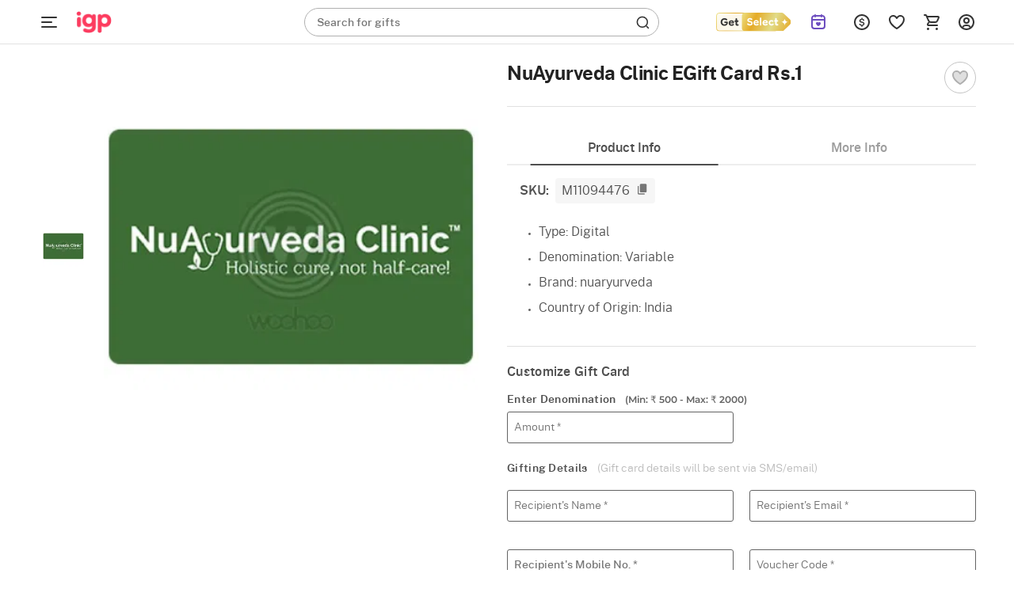

--- FILE ---
content_type: text/html; charset=utf-8
request_url: https://www.igp.com/p-nuayurveda-clinic-egift-card-rs-1-94476
body_size: 49060
content:
<!DOCTYPE html>
<html xmlns="http://www.w3.org/1999/xhtml" lang="en">
<head>
    <title>Buy/Send NuAyurveda Clinic EGift Card Rs.1 Online | IGP | M11094476</title>
    <meta http-equiv="Content-Type" content="text/html; charset=utf-8">
    <meta http-equiv="X-UA-Compatible" content="IE=edge">
    <meta name="description" content="Buy/Send NuAyurveda Clinic EGift Card Rs.1 online at best price, same day delivery in India. Order Qfilters gifts online for your loved ones from IGP | M11094476">
    <meta name="googlebot" content="noodp">
    <meta name="viewport" content="width=device-width, initial-scale=1.0">

        <meta name="msvalidate.01" content="FFED38B784DA01215043EAF8F639131B">
        <meta name="p:domain_verify" content="b68f2e70e71f41aa9fc8641c1d6045e7">
    <meta name="google-site-verification" content="HmDF1RZFLzvu7X4pe1W0uGObpHiP_qcPubN1pKMN2NI">    
    <meta property="fb:app_id" content="129038544454551">
    <meta property="og:title" content="Buy/Send NuAyurveda Clinic EGift Card Rs.1 Online | IGP | M11094476">
    <meta property="og:type" content="website">
    <meta property="og:url" content="https://www.igp.com/p-nuayurveda-clinic-egift-card-rs-1-94476">
    <meta property="og:description" content="Buy/Send NuAyurveda Clinic EGift Card Rs.1 online at best price, same day delivery in India. Order Qfilters gifts online for your loved ones from IGP | M11094476">
    <meta property="og:site_name" content="IGP.com">
    <meta property="og:image" content="https://cdnnew.igp.com/f_auto,q_auto,t_prodm/products/p-nuayurveda-clinic-egift-card-rs-1-94476-m.jpg">
    
    <meta name="twitter:card" content="summary">
    <meta name="twitter:title" content="Buy/Send NuAyurveda Clinic EGift Card Rs.1 Online | IGP | M11094476">
    <meta property="twitter:image" content="https://cdnnew.igp.com/f_auto,q_auto,t_prodm/products/p-nuayurveda-clinic-egift-card-rs-1-94476-m.jpg">
    <meta property="twitter:url" content="https://www.igp.com/p-nuayurveda-clinic-egift-card-rs-1-94476">
    <meta property="twitter:description" content="Buy/Send NuAyurveda Clinic EGift Card Rs.1 online at best price, same day delivery in India. Order Qfilters gifts online for your loved ones from IGP | M11094476">
    <meta name="twitter:site" content="@IGPcom">
    <meta name="twitter:creator" content="@IGPcom">
    <link rel="canonical" href="https://www.igp.com/p-nuayurveda-clinic-egift-card-rs-1-94476">
    <link rel="icon" type="image/x-icon"  href="https://cdnnew.igp.com/assets/images/favicon5.ico">
    <link rel="shortcut icon" type="image/x-icon" href="https://cdnnew.igp.com/assets/images/favicon5.ico">

    <link rel="preconnect" href="//www.googletagmanager.com"> <link rel="dns-prefetch" href="//www.googletagmanager.com"> <link rel="preconnect" href="https://cdnnew.igp.com/"> <link rel="dns-prefetch" href="https://cdnnew.igp.com/"> <link rel="dns-prefetch" href="//script.crazyegg.com">  <link rel="dns-prefetch" href="//osjs.netcoresmartech.com">  <link rel="dns-prefetch" href="//connect.facebook.net"> 
        <link href="/public/fonts/NotoSerif-Bold.woff2" as="font" type="font/woff2" rel="preload" property="fontName">
        <link href="/public/fonts/PublicSans-Light.woff2" as="font" type="font/woff2" rel="preload" property="fontName">
        <link href="/public/fonts/PublicSans-SemiBold.woff2" as="font" type="font/woff2" rel="preload" property="fontName">
        <link rel="preload" href="https://cdnnew.igp.com/assets/plugins/jquery-v2.2.4.min.js" as="script">
        <link rel="preload" href="https://cdnnew.igp.com/assets/stylesheets/library/fonts-new.css" as="style">
        <link rel="stylesheet" href="https://cdnnew.igp.com/assets/stylesheets/library/fonts-new.css" >
        <link rel="preload" href="/public/stylesheets/library/common-styles.css" as="style">
        <link rel="stylesheet" href="/public/stylesheets/library/common-styles.css" >
        <link rel="preload" as="script" href="https://cdnnew.igp.com/assets/passets/js/baseJS-352.js" >
        <link rel="preload" as="script" href="https://cdnnew.igp.com/assets/passets/js/commonJS-619.js" >
        <link rel="preload" as="script" href="https://cdnnew.igp.com/assets/passets/js/igpPdctJS-402.js" >
    
    <style>
        .ie-mask-layer{display: none;}
        #add-ons .slick-next:before {
            content:none;
        }
        #add-ons .slick-prev:before {
            content:none;
        }
    </style>
    <script>
        function setCookie(cname, val, expiry, nopath) {
          var expDate = new Date();
          expDate.setTime(expiry);
          document.cookie = encodeURIComponent(cname) + '=' + encodeURIComponent(val) + (nopath ? '' : ';path='+window.location.pathname) + (expiry ? ';expires=' + expDate.toUTCString() : '');
        }
        function onclickDataLayer(event, data) {
                data = data || {};
                data['event'] = event;
                if (window.dataLayer) {
                    window.dataLayer = window.dataLayer || [];
                    window.dataLayer.push(data);
                }
            }
    </script>
    <script>
        var getGoogleMapsApiKey = 'AIzaSyBCTJxTGv4o7k7XlVwS1hXoj2X8nudDPbc';
    </script>

    <!--[if IE]>
        <style>
            .ie-mask-layer{
                display: block;position: fixed;  background: #f2f2f2;  z-index: 99999;  top: 0;  left: 0;  bottom: 0;  right: 0;  display: flex;  justify-content: center;  font-size: 2em;  align-items: center;  font-weight: normal;  color: #c3404e;  text-align: center;  line-height: 2em;
            }
            .ie-mask-layer > img.img-responsive{
                width: 70%;
            }
        </style>
    <![endif]-->
   

    <!-- For Store 83 (Added by chetan 7/6/2018) -->
    <!--     -->
    <!-- CSS Includes -->
    <!--css from hbs widgets-->
    
            <style>html{font-family:"PublicSans Regular",Sans-Serif}body{margin:0}header,section{display:block}a{background-color:transparent}h1{font-size:2em;margin:.67em 0}img{border:0}button,input{color:inherit;font-family:inherit;font-size:inherit;font-style:inherit;font-variant:inherit;font-weight:inherit;line-height:inherit;margin:0}button{overflow:visible}button{text-transform:none}button{-webkit-appearance:button;cursor:pointer}input{line-height:normal}body,html{min-height:100%;line-height:1}body{font-size:12px;overflow-y:auto}.hide{display:none!important}ul{list-style-type:none}.slist-qty-error{visibility:hidden;opacity:0}input[type=tel],input[type=text]{background-color:transparent;border-style:none none solid;border-bottom-width:1px;border-bottom-color:#9e9e9e;border-top-left-radius:0;border-top-right-radius:0;border-bottom-right-radius:0;border-bottom-left-radius:0;outline:0;height:3rem;width:100%;font-size:1rem;margin:0 0 15px;padding:0;box-shadow:none;box-sizing:content-box;transition:all .3s;-webkit-transition:all .3s}.waves-effect{position:relative;cursor:pointer;display:inline-block;overflow:hidden;-webkit-user-select:none;-webkit-tap-highlight-color:transparent;vertical-align:middle;z-index:1;transition:all .3s ease-out;-webkit-transition:all .3s ease-out}.no-padding{padding:0!important}a{text-decoration:none;color:#dd2745;cursor:pointer}.normal-list{list-style-type:disc;padding-left:3em}.normal-list li{list-style-type:disc}.img-responsive{width:100%;height:auto;display:block}.hidden{display:none}.complete-height{height:100%}.number{font-family:"PublicSans Medium"}h3,h6{font-weight:500}.text-center{text-align:center}.btn{text-decoration:none;text-transform:uppercase}.pull-right{float:right!important}li,ul{margin:0;padding:0}.content-wrapper{min-width:100%}.u-case{text-transform:uppercase}.relative{position:relative}body{font-family:"PublicSans Regular",Sans-Serif;color:#636363}.m-t-5{margin-top:5px}.m-b-one{margin-bottom:1em}.p-t-5{padding-top:5px}.p-r-10{padding-right:10px}.p-l-10{padding-left:10px}.ie-mask-layer{display:none}@media not all,not all{.ie-mask-layer{display:block;position:fixed;background-color:#f2f2f2;background-image:url(../../images/ie-w.png?v=1);background-size:100%;z-index:99999;top:0;left:0;bottom:0;right:0;font-size:2em;font-weight:400;color:#dd2745;text-align:center;line-height:2em}}.header-container.sticky-container{height:5em;transition:height .3s ease-in-out .8s;-webkit-transition:height .3s ease-in-out .8s}.header-container.sticky-container.sticky-height{height:56px}header{top:0}header.sticky{position:fixed;width:100%;top:-5em;min-width:100%;z-index:900}header.sticky.show-sticky{top:0;height:5em;transition:top .3s ease-in-out;-webkit-transition:top .3s ease-in-out}.gc-mm-wrapper{position:absolute;top:5.1em;left:0;z-index:900;width:14em;height:2.9em;overflow:hidden;transition:all .3s ease-in-out;-webkit-transition:all .3s ease-in-out}.gc-mm-wrapper .gc-icon-col.gc-icon-closed{display:block}.gc-mm-wrapper .gc-icon-col.gc-icon-open{display:none}.gc-mm-header{cursor:pointer}.close-mm-icon{font-size:2em;color:#121212;line-height:1.5;text-align:center;border-radius:50px;background:#f1f5f9;padding:10px}.close-mm-icon.interflora-mm-cross{background:#333}.gc-mm-wrapper.fixed{position:fixed;top:0;left:0;width:4em;height:5em;overflow:hidden;transition:all .3s ease-in-out .8s;-webkit-transition:all .3s ease-in-out .8s}.gc-icon-col{padding:0;z-index:2}.gc-mm-wrapper.fixed .gc-icon-col{transition:padding .3s ease-in-out .8s;-webkit-transition:padding .3s ease-in-out .8s}.icon-wrapper.gc-header-icon{width:44px;height:44px;padding:10px;line-height:4.3em}.icon-wrapper.gc-header-icon.igp-hamburger-icon{display:flex}.gc-text-col{display:inline-block;vertical-align:middle;color:#fff;line-height:3em;margin-left:1em}.gc-mm-wrapper.fixed .gc-mm-header{height:5em;overflow:hidden;cursor:pointer}.gc-mm-wrapper.fixed .gc-mm-header .gc-text-col{-webkit-transform:translate3d(-200%,0,0)}.show-sticky .logo-wrapper,.show-sticky .search-bar-wrapper{-webkit-transform:translate3d(4em,0,0)}.bg-light{background-color:#fff}.bg-red{background-color:#dd2745}.logo-wrapper{padding:0 10px;display:block;max-width:10em;outline:0}.logo{outline:0}.search-bar-wrapper{float:left;width:25%}.top-actions-menu{display:-webkit-flex;height:5em;justify-content:flex-end}.top-action-col{display:-webkit-flex;-webkit-justify-content:center;-webkit-align-items:center}.icon-wrapper.top-action-icons{width:2em;height:2em}.icon-wrapper.top-action-icons.quick-menu{width:2.5em}.icon-wrapper.top-action-icons.sl-top-icon{width:2.5em;height:2em}.dialpad-content{z-index:900;position:fixed;line-height:1;width:50em;top:5em;right:1em;background-color:#fff;color:#636363;visibility:hidden;opacity:0;-webkit-transform:scale3d(0,0,0);-webkit-transform-origin:65% -5%}.arrow-wrapper{left:74%;top:0}.dialpad-content .title-area{padding:.5em 0;text-align:center}.dialpad-content .content-area{font-size:1.1em;line-height:1.4em;border-top-width:2px;border-top-style:solid;border-top-color:#ccc;padding:.5em}.contact-inner{padding:10px 0}.contact-inner p{padding:1em 0}.flex-disp{display:-webkit-flex}.flex-column-center{display:-webkit-flex;-webkit-flex-direction:column;-webkit-justify-content:center}.flex-row-grow{-webkit-box-flex-group:1;-webkit-flex-grow:1}.arrow-wrapper{text-align:center;position:absolute;left:61%;top:0;pointer-events:none}.arrow-wrapper::before{content:'';border-style:solid;border-color:transparent transparent #fff;position:absolute;bottom:100%;left:0;border-width:1em}.title-area>h6{font-size:1em}.morphsearch{width:35%;min-width:20em;min-height:3em;background-color:rgba(241,241,241,.298039);position:absolute;z-index:99;top:1em;left:22em;transition:all .5s;-webkit-transition:all .5s;background-position:initial;background-repeat:initial}.morphsearch.corp-search{left:26em}.morphsearch.bg-light{background-color:#fff}.morphsearch-form{width:100%;height:3em;margin:0 auto;position:relative;-webkit-transition:width .5s,height,-webkit-transform;transition:width .5s,height,-webkit-transform;overflow:hidden}.morphsearch .morphsearch-input{width:100%;height:100%;padding:0 10% 0 20px;border:none;min-width:225px;font-size:1.2em;color:#fff;box-sizing:border-box;background-position:0 0;background-repeat:initial}.morphsearch.bg-light .morphsearch-input{color:#636363}.morphsearch-close{width:36px;height:36px;position:absolute;right:1em;top:1em;overflow:hidden;text-indent:100%;cursor:pointer;pointer-events:none;opacity:0;-webkit-transform:scale3d(0,0,1)}.morphsearch-close::after,.morphsearch-close::before{content:'';position:absolute;width:2px;height:100%;top:0;left:50%;border-top-left-radius:3px;border-top-right-radius:3px;border-bottom-right-radius:3px;border-bottom-left-radius:3px;opacity:.2;background-color:#dd2745;background-position:initial;background-repeat:initial}.morphsearch-close::before{-webkit-transform:rotate(45deg)}.morphsearch-close::after{-webkit-transform:rotate(-45deg)}.morphsearch-content{color:#333;margin-top:3em;width:100%;height:0;overflow:hidden;padding:0 10.5%;background-color:#fafafa;position:absolute;pointer-events:none;opacity:0;background-position:initial;background-repeat:initial}button{border:none}.site-wrapper{min-height:100%}.sl-star{display:inline-block;padding:1em;cursor:pointer}*{box-sizing:border-box}.row{margin-left:auto;margin-right:auto;margin-bottom:1.667em}.row::after{content:'';display:table;clear:both}.row .col{float:left;box-sizing:border-box;padding:0 10px}.row .col.padding-right-0{padding-right:0}.row .col.s2{width:16.6666666667%}.row .col.s3{width:25%}.row .col.s6{width:50%}.row .col.s7{width:58.33333333%}.row .col.s8{width:66.66666667%}.row .col.s9{width:75%}.row .col.t2{width:20%}.no-padding{padding:0}.no-margin{margin:0}@media only screen and (max-width:1279px){.row .col{float:left;box-sizing:border-box;padding:0 8px}}@media (max-width:1365px) and (min-width:1280px){.row .col{float:left;box-sizing:border-box;padding:0 10px}}@media (max-width:1919px) and (min-width:1367px){.row .col{float:left;box-sizing:border-box;padding:0 10px}}@media screen and (min-width:1920px){body{font-size:18px}.row .col{float:left;box-sizing:border-box;padding:0 20px}.morphsearch{top:1em;left:11%;width:580px}.morphsearch-form{height:3em}body[data-stid="5"] .morphsearch{min-height:2em;width:34.9%}body[data-stid="5"] .morphsearch .morphsearch-input{font-size:14px}body[data-stid="5"] .morphsearch-form{height:2em}body[data-stid="5"] .search-icon-wrapper{font-size:20px}}.relative{position:relative}.autocomplete-section{height:0;overflow:hidden;opacity:0;pointer-events:none;margin-top:7em;padding:0 10.5%;position:absolute;width:100%}img.lazy{background-color:#f2f2f2}.s-icon{stroke-dasharray:1000px;stroke-dashoffset:0;cursor:pointer;stroke-width:1.3px}.icon-wrapper{height:3em;width:3em;margin:auto}.search-icon-wrapper{position:absolute;top:.4em;right:.5em;opacity:.6;height:1em;width:1em;font-size:1.6em;transition:opacity .3s ease-in-out;-webkit-transition:opacity .3s ease-in-out}span.number.cart-count{position:absolute;top:.9em;right:.5em;font-size:11px;padding:2px 5px 1px;background-color:#fff;color:#dd2745;border:1px solid #fff;border-top-left-radius:5px;border-top-right-radius:5px;border-bottom-right-radius:5px;border-bottom-left-radius:5px;background-position:initial;background-repeat:initial}.text-light-black{color:#636363}.w-44{width:32%!important}@media only screen and (max-width:1265px){.content-wrapper{min-width:100%}}.red-text{color:red}.ascii-error-msg{line-height:1.5em}.icon-wrapper{display:block}.thumbnail-list .thumbnail-img{padding:0 .5em;cursor:pointer;margin:0}.thumbnail-list{padding:0 .5em 1em;margin-bottom:0}.inline-form .inline-field-c{position:relative}form.c-out-form.inline-form .row{margin-bottom:1.2em}form.c-out-form.inline-form .row.no-margin{margin-bottom:0}.sl-count{border-top-left-radius:5px;border-top-right-radius:5px;border-bottom-right-radius:5px;border-bottom-left-radius:5px;position:absolute;top:.9em;left:2.8em;font-size:.9em;padding:2px 5px 1px;background-color:#fff;color:#dd2745;border:1px solid #fff;background-position:initial;background-repeat:initial}.currency-container{position:absolute;background-color:#fff;width:11em;top:5em;z-index:12;right:17%;-webkit-transform:scale3d(0,0,0);-webkit-transform-origin:50% 0;background-position:initial;background-repeat:initial}.currency-container .arrow-wrapper{left:40%;top:0}.currency-container ul li{padding:1em;cursor:pointer;position:relative;transition:all .3s ease-in-out;-webkit-transition:all .3s ease-in-out}.d-flex{display:flex}.igp-header-form{background-color:#fff;margin:0}.igp-header-form .morphsearch-input{color:#636363}.searched-text-container{position:fixed;width:100%;height:100%;z-index:1000;background-color:rgba(0,0,0,.8);top:5em}.searched-text-container .search-suggest-items{padding:8px 16px 24px;left:26em;position:relative;background-color:#fff;width:35%;min-width:36.75em;border-top-left-radius:0;border-top-right-radius:0;border-bottom-right-radius:40px;border-bottom-left-radius:40px;top:-12px;border-top-width:1px;border-top-style:solid;border-top-color:#e2e8f0;background-position:initial;background-repeat:initial}.searched-text-container .search-suggest-items .prod-card-search-suggestions{max-height:500px;overflow-x:hidden;overflow-y:auto}@media (max-width:1300px) and (min-width:1000px){.searched-text-container .search-suggest-items .prod-card-search-suggestions{max-height:420px;overflow-x:hidden;overflow-y:auto}}@media screen and (min-width:1920px){.searched-text-container .search-suggest-items{left:14.3%;width:580px;top:-18px;min-width:580px}}.s-cart-wrapper{position:fixed;width:25%;min-width:320px;max-width:480px;height:100%;top:0;right:0;z-index:1000;-ms-transition:transform .2s ease-in-out;-webkit-transition:transform .2s ease-in-out;-moz-transition:transform .2s ease-in-out;transition:transform .2s ease-in-out;-ms-transform:scale(0);-webkit-transform:scale(0);-moz-transform:scale(0);transform:scale(0);-ms-transform-origin:top right;-moz-transform-origin:top right;-webkit-transform-origin:top right;transform-origin:top right}.m-cart-container{position:absolute;z-index:800;padding:10px;top:0;background:#fff;width:40%;left:50%;top:50%;transform:translate(-50%,-50%);opacity:0;visibility:hidden;-webkit-transition:opacity .2s ease-in-out,visibility .2s ease-in;-moz-transition:opacity .2s ease-in-out,visibility .2s ease-in;-ms-transition:opacity .2s ease-in-out,visibility .2s ease-in;-o-transition:opacity .2s ease-in-out,visibility .2s ease-in;transition:opacity .2s ease-in-out,visibility .2s ease-in}.upsell .img-responsive{background-image:url(../../icons/igp-loader-img-new.png);background-color:#fafafa;background-position:50% 50%;background-repeat:no-repeat no-repeat;background-size:cover}.upsell.selected .img-responsive{background-image:url(../../icons/igp-loader-img-new.png);background-color:#f5e3e6;background-position:50% 50%;background-repeat:no-repeat no-repeat;background-size:cover}.fix-height-image-container{height:100vh}.mm-wrapper{position:fixed;top:0;left:0;overflow:hidden;width:calc(4em + 40px);height:56px;z-index:900}.mm-wrapper.fixed .mm-header{height:56px;overflow:hidden;cursor:pointer;display:flex;align-items:center}.mm-wrapper.active .gc-icon-col.gc-icon-closed{display:none}.mm-wrapper .gc-icon-col.gc-icon-closed{display:block;position:relative;left:40px}.mm-wrapper .gc-icon-col.gc-icon-open{display:none}.bg-white-header{background-color:#fff;border-bottom:.5px solid #e2e2e2;padding:0 38px 0 84px}.bg-white-header.cart-page,.bg-white-header.checkout-page{padding-left:40px}.justify-content-space-between{justify-content:space-between}.align-items-center{align-items:center}.igp-header-revamp .morphsearch{left:33.7em;top:10px}.igp-header-revamp .logo{outline:0;height:56px;width:69px;margin:0;object-fit:contain}.igp-header-revamp .icon-wrapper.top-action-icons.quick-menu{margin:0;height:44px;width:44px;padding:10px}.igp-header-revamp .top-actions-menu{height:56px}.search-placeholder-wrapper{position:absolute;top:9px;left:16px}.search-placeholder-wrapper .search-placeholder-text{font-size:14px;line-height:1.43;color:#757575;margin:0;font-family:"PublicSans Regular",Sans-Serif}.search-placeholder-wrapper .search-placeholder-text .search-placeholder-text-bold{font-family:"PublicSans Medium"}.igp-header-revamp .igp-header-form{background-color:transparent}.igp-header-revamp .igp-header-form.round-corner{border-radius:40px;border:1px solid #afafaf}.igp-header-revamp .igp-header-form .morphsearch-input{color:#636363;margin:0}.igp-header-revamp .igp-header-form .morphsearch-input:focus:not([readonly]){border-bottom:none;box-shadow:none}.igp-header-revamp .igp-logo-rebranding:focus{outline:0}.breadcrumb--container ol{margin:0;padding-inline-start:0;list-style-type:none}.breadcrumb--container .breadcrumb--list{display:flex;align-items:center;gap:4px;margin:4px 0}.breadcrumb--container .breadcrumb--list .breadcrumb--list-item .breadcrumb--link{display:inline-block;padding:12px 0}.breadcrumb--container .breadcrumb--list .breadcrumb--list-item .breadcrumb--link span{display:inline-block;color:#afafaf}.breadcrumb--container .breadcrumb--list .breadcrumb--list-item .breadcrumb--link span.active{color:#121212}.breadcrumb--container .breadcrumb--list .breadcrumb--icon{display:flex;align-items:center;justify-content:center;padding:12px 0}.breadcrumb--container .breadcrumb--list .breadcrumb--icon .breadcrumb--icon-image{width:16px;height:16px}.variant-upsell{display:flex}.variant-upsell .variant-card{flex-shrink:0}.variant-upsell .variant-card:nth-child(n+5){visibility:hidden}.variant-upsell .variant-card.slick-slide:nth-child(n+5){visibility:visible}.get_select_link{display:flex;align-items:center}.header-container.if-nz-header-container header.interfloraNZ-header{height:77px;top:32px}.header-container.if-nz-header-container{height:109px}.header-container.if-nz-header-container .nz-offer-cont{text-align:center;padding:8px;position:fixed;width:100%;background-color:#f4f2ed;z-index:900;top:0}.tempForBuild071125{color:#f2f2f2}
.product-top-container{padding:1em;display:-webkit-box;display:-ms-flexbox;display:-webkit-flex;display:flex}h1.pdp-product-name{margin-top:0;margin-bottom:.37em}.product-complete-desc{padding-bottom:1.2em}.product-complete-desc .nav-tab a{display:block;padding:1em 0;text-align:center;font-size:1.2em;color:#636363;background:#e2e2e2}.product-complete-desc .nav-tab.active a{background:#fff;color:#dd2745}.product-complete-desc .tabs-content{background:#fff;padding:2em;position:relative}.product-complete-desc .full-desc{margin-bottom:2em}.product-complete-desc .desc-item{margin-bottom:1.1em}.product-complete-desc .bg-darkblack{color:#1b1b1b}.thumbnail-list{padding:0 .5em 1em .5em;margin-bottom:0;white-space:nowrap}.stepdesc{padding:0 .5em}.thumbnail-list .thumbnail-img{float:inherit;display:inline-block;padding:0 .5em;cursor:pointer}.check{border:2px solid #276ef1;box-shadow:0 0 5px #276ef1}.col.s8.product-desc-container{padding-left:1em;padding-right:0}.col.s8.product-desc-container .a-header-icon{position:absolute;left:1em;top:0;line-height:3.8em;transition:all 1s ease-in-out}.col.s8.product-desc-container .open-add-ons .a-header-icon{position:absolute;left:.2em;top:0;line-height:4em;transition:all 1s ease-in-out}.col.s8.product-desc-container .a-header-icon.right{right:1em;left:auto}.col.s8.product-desc-container .btn-submit-pdp{padding:1.1em;font-size:1.5em;width:100%;color:#fff;height:100%}.col.s8.product-desc-container .btn-submit-pdp.pers{padding:1em;font-size:1.1em;width:100%;color:#fff;outline:2px solid transparent;letter-spacing:.8px;height:100%;margin:0;outline-offset:2px;-webkit-transition:outline-color .3s ease-in-out;-moz-transition:outline-color .3s ease-in-out;-ms-transition:outline-color .3s ease-in-out;-o-transition:outline-color .3s ease-in-out;transition:outline-color .3s ease-in-out}.col.s8.product-desc-container .btn-submit-pdp.pers.error{outline-color:#dd2745;-webkit-transition:outline-color .3s ease-in-out;-moz-transition:outline-color .3s ease-in-out;-ms-transition:outline-color .3s ease-in-out;-o-transition:outline-color .3s ease-in-out;transition:outline-color .3s ease-in-out}.col.s8.product-desc-container .bg-blue{background:#276ef1}.col.s8.product-desc-container .bg-red{background:#dd2745}.col.s8.product-desc-container .button-container{padding-top:1em}.col.s8.product-desc-container .upsell-section .personalize{height:auto;width:90%}.col.s8.product-desc-container .upsell-section .upsell-container .upsell{margin:0 .5em;color:#636363;background:#f2f2f2;width:26%;min-height:120px;padding:0;display:block}.col.s8.product-desc-container .upsell-section .upsell-container .upsell .upsell-name{overflow:hidden;line-height:1.2em;position:absolute;background:#000;opacity:.6;top:50%;left:50%;color:#fff;text-align:center;width:90%;transform:translate3d(-50%,-50%,0);margin:0;padding:.5em;border:1px solid #fff;text-transform:uppercase;letter-spacing:1px;z-index:2}.upsell-overlay{position:absolute;left:0;right:0;top:0;bottom:0;background:#000;opacity:.2;z-index:1}.col.s8.product-desc-container .upsell-section .upsell-container .upsell.selected{outline:2px solid #dd2745;box-shadow:0 3px 9px 2px rgba(0,0,0,.34);-webkit-transition:all .3s ease-in-out;-moz-transition:all .3s ease-in-out;-ms-transition:all .3s ease-in-out;-o-transition:all .3s ease-in-out;transition:all .3s ease-in-out}.col.s8.product-desc-container .upsell-section .upsell-container .upsell.selected .upsell-overlay{display:none}.col.s8.product-desc-container .upsell-section .upsell-container .upsell.selected .upsell-name{display:none}.col.s8.product-desc-container .upsell-section .upsell-container .upsell .upsell-price{color:#dd2745;padding:0 .5em}.col.s8.product-desc-container .upsell-section .upsell-container .upsell .upsell-price .upsell-discount-strike{text-decoration:line-through;margin-left:.4em}.col.s8.product-desc-container .upsell-section .upsell-container .upsell:first-child{margin-left:0}.col.s8.product-desc-container .upsell-section .upsell-container .upsell:last-child{margin-right:0}.col.s8.product-desc-container .upsell-section .upsell-container .upsell.selected{color:#fff;background:#f2f2f2}.col.s8.product-desc-container .upsell-section .upsell-container .upsell.selected .upsell-price{color:#dd2745}.personalization-wrapper{padding:1em;position:relative}.personalization-wrapper .tabs-content{margin:1em 0;background:#fff;padding:1em}.personalization-wrapper .personalized-content-outer{margin-left:1em;background:#f2f2f2}.personalization-wrapper .personalized-content{flex-direction:column;-webkit-flex-direction:column;justify-content:center;-webkit-justify-content:center}.personalization-wrapper .personalized-content .bg-blue.btn-submit-pdp{height:auto;width:30%;padding:.8em 1em}.personalization-wrapper .personalized-content .personalize-title{font-size:1.5em}.personalization-wrapper .personalized-content .nav-tab{font-size:1.2em;background:#fff}.personalization-wrapper .personalized-content .nav-tab a,.personalization-wrapper .personalized-content .nav-tab a:hover{padding:1rem;text-align:center;display:block;color:#636363}.personalization-wrapper .personalized-content .nav-tab.active{background:#dd2745}.personalization-wrapper .personalized-content .nav-tab.active a,.personalization-wrapper .personalized-content .nav-tab.active a:hover{color:#fff}.personalization-wrapper .personalized-content .design-list-wrapper{overflow:hidden;width:100%}.personalization-wrapper .personalized-content .design-list-wrapper ul.design-list{overflow-y:hidden;overflow-x:auto;white-space:nowrap}.personalization-wrapper .personalized-content .design-list-wrapper .design{display:inline-block;margin:0 0 .5em .5em}.personalization-wrapper .personalized-content .design-list-wrapper .design img{width:170px;height:170px;border:4px solid #f2f2f2}.personalization-wrapper .personalized-content .design-list-wrapper .design.selected img{border:4px solid #dd2745}.personalization-wrapper .personalized-content .design-list-wrapper .design:first-child{margin-left:0}.personalization-wrapper .personalized-content .design-list-wrapper ::-webkit-scrollbar{width:5px}.personalization-wrapper .personalized-content .design-list-wrapper ::-webkit-scrollbar-track{background:#d1d1d1}.personalization-wrapper .personalized-content .design-list-wrapper ::-webkit-scrollbar-thumb{background:#868686;border-radius:3px}.personalization-wrapper .personalized-content .upload-area .user-input{padding:.5em 0;margin-top:1em}.personalization-wrapper .personalized-content .upload-area .pers-input{border:none;margin:0;height:2rem;background:#f2f2f2;padding-left:1em;width:98%;box-sizing:border-box}.personalization-wrapper .personalized-content .upload-area .pers-input.per-input-text{padding-right:8em}.personalization-wrapper .personalized-content .upload-area .pers-input.error{border:1px solid #dd2745}.personalization-wrapper .personalized-content .upload-area .pers-input.error:focus{box-shadow:none}.personalization-wrapper .personalized-content .upload-area .pers-input:focus{box-shadow:0 1px 0 0 #0684b2}.personalization-wrapper .personalized-content .upload-area .pers-input::-webkit-input-placeholder{color:#999}.personalization-wrapper .personalized-content .upload-area .pers-input::-moz-placeholder{color:#999}.personalization-wrapper .personalized-content .upload-area .pers-input::-ms-input-placeholder{color:#999}.personalization-wrapper .personalized-content .upload-area .btn-upload{height:2rem;padding:0 2em;background:#666;color:#fff}.personalization-wrapper .personalized-content .upload-area .step-details{padding:1em 0;justify-content:space-between}.personalization-wrapper .personalized-content .upload-area .step-details .step-info{padding:1em 1.2em;color:#fff;position:relative}.personalization-wrapper .personalized-content .upload-area .step-details .step-info.clickable{cursor:pointer}.personalization-wrapper .personalized-content .upload-area .step-details .step-info:before{position:absolute;content:'';top:100%;left:50%;transform:translateX(-50%);border:7px solid transparent;border-top-color:#276ef1}.personalization-wrapper .personalized-content .upload-area .step-details .step-info .step-status-outer{display:none;position:absolute;top:-1em;height:2em;width:2em;right:-1em;border-radius:1em;background:#fff}.personalization-wrapper .personalized-content .upload-area .step-details .step-info .step-status-outer .step-status-inner{position:relative;height:1.8em;width:1.8em;border-radius:1.8em;top:50%;left:50%;transform:translate(-50%,-50%);color:#fff;background:#276ef1}.personalization-wrapper .personalized-content .upload-area .step-details .step-info .step-status-outer .step-status-inner span{position:absolute;top:50%;left:50%;transform:translate(-50%,-50%)}.personalization-wrapper .personalized-content .upload-area .step-details .step-info .step-status-outer .step-status-inner span.fa-check{display:inline-block}.personalization-wrapper .personalized-content .upload-area .step-details .step-info .step-status-outer .step-status-inner span.fa-exclamation{display:none}.personalization-wrapper .personalized-content .upload-area .step-details .step-info.selected .step-status-outer{display:block}.personalization-wrapper .personalized-content .upload-area .step-details .step-info.error .step-status-inner{background:#dd2745}.personalization-wrapper .personalized-content .upload-area .step-details .step-info.error .step-status-inner span.fa-check{display:none}.personalization-wrapper .personalized-content .upload-area .step-details .step-info.error .step-status-inner span.fa-exclamation{display:inline-block}.personalization-wrapper .personalized-content .upload-area .character-limit{position:absolute;padding:.8em;right:2.6em}.personalization-wrapper .personalized-content .upload-area hr.step-progress{margin:.3em 1em 2em 1em;height:3px;border-radius:3px;background:#eaf2f8;border:1px solid #eaf2f8}.personalization-nav{position:absolute;right:2em;top:2em}.personalization-nav #step-back{float:left;margin-right:1em}.personalization-nav #step-back .icon-wrapper{height:2.5em;width:2.5em}.personalization-nav #pers-close{float:left}.personalization-nav #pers-close .icon-wrapper{height:2em;width:2em}.personalization-area{width:100%;height:0;transition:all .4s ease-in-out;pointer-events:none;position:absolute;overflow:hidden;opacity:0;margin-top:5em}.personalization-area .personalization-wrapper{display:none;height:calc(100% - 5em)}.personalization-area .personalization-wrapper .design-desc{padding:.5em;font-size:1em;line-height:1.5em}.personalization-area.open{width:100%;height:100%;opacity:1;background:rgba(0,0,0,.8);position:fixed;pointer-events:auto;top:0;left:0;z-index:10}.personalization-area.open .tab-content{overflow:auto;max-height:62vh}.personalization-area.open .personalization-wrapper{display:block}.personalized-overlay{position:absolute;height:100%;width:100%;top:0;left:0;background:#fff;opacity:.5;z-index:1}.product-details-container{padding:1em}.product-detail .product-name{font-size:1.8em;margin:0;line-height:1.2;padding:.5em 0 1em 0;border-bottom:1px solid #ddd;max-height:none}.product-detail .product-price-container{padding-top:.5em;border-top:1px solid #d1d1d1}.product-detail .product-price{color:#636363;font-size:1.5em;font-weight:400;padding:0;line-height:1}.product-detail .discount-container{margin:.8em 0 .4em}.product-detail .discount-container .offer-label{background:#dd2745;color:#fff;margin-right:1em}.product-detail .social-share{float:right;padding-right:2em;color:#276ef1}.product-detail .social-share .social-icons-svg{display:inline-block;height:1.5em;width:1.5em;margin:0 .2em;vertical-align:bottom}.product-detail .social-share #mail-share .social-icons-svg{height:1em;width:1.1em;margin:0;margin-left:.2em}.product-detail .fb-share{margin-left:.5em}.product-short-desc{line-height:1.6em;margin:.5em 0 1em}#mail-share{font-size:1.8em}.customize-product .customize-attr{padding:0}.customize-product .customize-attr span{width:8em}.customize-product .customize-attr .attr-select .product-attr{display:inline-block;padding:3px}.customize-product .customize-attr .attr-select .product-attr.size{padding:5px}.customize-product .customize-attr .attr-select .product-attr div.column-flex-disp{background:#ccc;height:1.5em;width:1.5em;border-radius:3px;border:1px solid rgba(0,0,0,.1)}.customize-product .customize-attr .attr-select .product-attr.check{outline:1px solid #dd2745;box-shadow:none;border:none}.customize-product .customize-attr .attr-select .base-type{padding:.5em;background:#fff;border:1px solid #ccc;color:#444;margin-right:1em;display:inline-block;min-width:8em;text-align:center}.customize-product .customize-attr .attr-select .base-type.selected{background:#dd2745;color:#fff}.detail_desc{margin-top:5px}.product-delivery-container{margin-top:-.5em}.quantity-section{color:#636363;padding:1em 0;display:block}.quantity-section select[name=quantity]{margin-left:.5em;cursor:pointer}.product-delivery-container .text-red{color:#dd2745}.product-delivery-container .del-head-text{color:#dd2745;font-size:1.2em}.product-delivery-container .text-green{color:#9a9a9a;font-size:.8em}.product-delivery-container .postal-container .delivery-head-text{margin:.5em 0 .7em 0}.product-delivery-container .postal-container .delivery-title{font-size:16px}.product-delivery-container .postal-container .dtype-tab a{display:block;padding:.7em;border:1px solid #eee;text-align:center;padding:.7em .4em;font-size:.9em}.product-delivery-container .postal-container .dtype-tab.active a{background:#dd2745;color:#fff}.product-delivery-container .pincode-container input[type=text].p-code-field{outline:1px solid #ccc;height:100%;background:#f9f9f9;color:#000;text-indent:.5em;margin:0;font-size:12px;box-shadow:none;border:none;outline-offset:-1px;font-size:.9em;display:block}.product-delivery-container .pincode-container input[type=text].location-input{outline:#ccc solid 1px;height:2.4em;background:#f9f9f9;color:#000;text-indent:.5em;margin:0;box-shadow:none;padding-right:2.5em;border:none;outline-offset:-1px;font-size:.9em;display:block;box-sizing:border-box}.product-delivery-container .pincode-container .pincode-display{margin:.5em 0;text-align:right;font-size:.9em;height:0;line-height:0}.product-delivery-container .pincode-container input[type=text].p-code-field:focus:not([readonly]){outline:1px solid #aaa;border:none;transition:border .3s ease-in-out;box-sizing:border-box;outline-offset:0}.product-delivery-container .pincode-container input[type=text].location-input.error,.product-delivery-container .pincode-container input[type=text].p-code-field.error,.product-delivery-container .pincode-container input[type=text].p-code-field.error:focus:not([readonly]){outline:1px solid red;border:none;box-shadow:0 0 1px 1px red}.product-delivery-container .pincode-container input[type=text].p-code-field:disabled{outline:1px dashed}.product-delivery-container .pincode-container .p-code-check{background:#333;color:#fff;display:inline-block;width:100%;height:2.5em;vertical-align:middle;cursor:pointer;transition:background .3s ease-in-out;font-size:.9em}.product-delivery-container .pincode-container .p-code-check:hover{background:#555;transition:background .3s ease-in-out}.product-delivery-container .delivery-container{overflow:hidden;width:100%;margin-bottom:.5em}.product-delivery-container .delivery-type-text,[type=radio]:checked+label.delivery-type-text,[type=radio]:not(:checked)+label.delivery-type-text{height:1.8em;padding-left:1.8em;padding-top:.2em;color:#636363;font-size:.95em;text-transform:capitalize}[type=radio]:checked+label.delivery-type-text,[type=radio]:not(:checked)+label.delivery-type-text{padding-left:2.1em;padding-top:.1em}.product-delivery-container .del-type-container .del-info{margin-top:.5em}.del-type-container{outline:2px solid #fff;margin:10px 0 0 0;outline-offset:2px;-webkit-transition:outline-color .3s ease-in-out;-moz-transition:outline-color .3s ease-in-out;-ms-transition:outline-color .3s ease-in-out;-o-transition:outline-color .3s ease-in-out;transition:outline-color .3s ease-in-out;border:none;-webkit-box-shadow:none;-moz-box-shadow:none;box-shadow:none}.deliverydatescontainer.del-error-border,.size-error-border{border:2px solid #ef1717;-webkit-transition:outline-color .3s ease-in-out;-moz-transition:outline-color .3s ease-in-out;-ms-transition:outline-color .3s ease-in-out;-o-transition:outline-color .3s ease-in-out;transition:outline-color .3s ease-in-out;-webkit-box-shadow:none;-moz-box-shadow:none;box-shadow:none;padding:2px}.size-error-border{padding:2px!important}.product-delivery-container .delivery-options-container{padding-top:.7em;position:relative}.product-delivery-container .no-del-text{font-size:1em;line-height:1.2em;color:#636363}.product-delivery-container .other-available-types{margin:0 -.5em 0 -.5em;padding:0 .5em .5em .5em;padding-top:0}.product-delivery-container .international-del-types{padding-top:.5em}.product-delivery-container #pin-error-text{line-height:1.3em}.product-delivery-container .date-error-text{margin-top:.3em;font-size:.9em}.product-delivery-container .delivery-cont-overlay{position:absolute;left:0;height:calc(100% - 3.5em);width:100%;background:#fff}.peripheral-container .product-features{padding:1em 0}.peripheral-container .product-features .product-feature{text-align:center;padding:0 10px}.peripheral-container .product-features .product-feature:first-child{padding-left:0}.peripheral-container .product-features .product-feature:last-child{padding-right:0}.peripheral-container .product-features .icon-wrapper{height:6em;width:5.5em;opacity:.7}.peripheral-container .product-features span{font-size:1em;line-height:1.1em}.peripheral-container img.img-responsive.lazy.bg-ppl{background-color:#d8d8d8}.peripheral-container .ppl-margin{margin:.5em 0}.peripheral-container .ppl-info{padding:.3em;position:absolute;width:100%;left:0;bottom:0;-webkit-transition:bottom .3s ease-in-out;-moz-transition:bottom .3s ease-in-out;-ms-transition:bottom .3s ease-in-out;-o-transition:bottom .3s ease-in-out;transition:bottom .3s ease-in-out}.peripheral-container .ppl-block.selected-ppl .ppl-info{bottom:0}.peripheral-container .ppl-block:hover .ppl-info{bottom:-100px;opacity:0;-webkit-transition:bottom .3s ease-in-out;-moz-transition:bottom .3s ease-in-out;-ms-transition:bottom .3s ease-in-out;-o-transition:bottom .3s ease-in-out;transition:bottom .3s ease-in-out}.peripheral-container .ppl-block.selected-ppl:hover .ppl-info{bottom:0;opacity:1;-webkit-transition:bottom .3s ease-in-out;-moz-transition:bottom .3s ease-in-out;-ms-transition:bottom .3s ease-in-out;-o-transition:bottom .3s ease-in-out;transition:bottom .3s ease-in-out}.peripheral-container .ppl-name{color:#000;line-height:1.5}.peripheral-container .ppl-price{color:#dd2745}.peripheral-container .ppl-sel-text{position:absolute;width:100%;margin:0;top:85%;left:50%;color:#fff;-webkit-transform:translate(-50%,-50%);-moz-transform:translate(-50%,-50%);-ms-transform:translate(-50%,-50%);-o-transform:translate(-50%,-50%);transform:translate(-50%,-50%)}.peripheral-container .ppl-sel-name{position:absolute;width:100%;margin:0;top:50%;left:50%;color:#fff;-webkit-transform:translate(-50%,-50%);-moz-transform:translate(-50%,-50%);-ms-transform:translate(-50%,-50%);-o-transform:translate(-50%,-50%);transform:translate(-50%,-50%)}.peripheral-container .ppl-sel-price{position:absolute;width:100%;margin:0;top:55%;left:50%;color:#fff;-webkit-transform:translate(-50%,-50%);-moz-transform:translate(-50%,-50%);-ms-transform:translate(-50%,-50%);-o-transform:translate(-50%,-50%);transform:translate(-50%,-50%)}.peripheral-container .col.s6.attr-details-col.ppl-col{padding-left:0;padding-right:0}.peripheral-container .col.s3.ppl-check{padding:0 .5em;overflow:hidden}.strike-color{color:#aaa7a7;text-decoration:line-through;font-size:1.4em;margin-left:2px}.margin-bot-0-5{margin-bottom:.5em}.sel-peripheral{width:90%}.font-1-2{font-size:1.2em}.mar-left-1em{margin-left:1em}.offer-label.discount-percent{font-size:1.2em;letter-spacing:.1em;padding-right:0;background:0 0;color:#dd2745}.save-rs{color:#dd2745;font-size:1.25em;margin:.5em 0}.column-flex-disp{flex-direction:column;-webkit-flex-direction:column;flex-wrap:nowrap;-webkit-flex-wrap:nowrap;justify-content:flex-start;-webkit-justify-content:flex-start;align-items:stretch;-webkit-align-items:stretch;align-content:stretch;-webkit-align-content:stretch}.flex-align-end{display:-webkit-box;display:-ms-flexbox;display:-webkit-flex;display:flex;flex-direction:column;-webkit-flex-direction:column;justify-content:flex-end;-webkit-justify-content:flex-end}.flex-row-n-grow{-webkit-box-flex-group:0;-webkit-flex-grow:0;-moz-flex-grow:0;-ms-flex-grow:0;flex-grow:0}.tab-overlay{position:absolute;height:100%;width:100%;top:0;bottom:0;left:0;right:0;background:#fff}#prod-desc{position:relative;font-size:1.2em;line-height:1.4em}.back-to-top{position:absolute;bottom:3em;right:2em;font-size:1.5em}#help{font-size:14px;position:relative}input[type=text].input-text-style::-webkit-input-placeholder,textarea.input-text-style::-webkit-input-placeholder{color:#999}input[type=text].input-text-style::-moz-placeholder,textarea.input-text-style::-moz-placeholder{color:#999}input[type=text].input-text-style:-ms-input-placeholder,textarea.input-text-style:-ms-input-placeholder{color:#999}input[type=text].input-text-style:-moz-placeholder,textarea.input-text-style:-moz-placeholder{color:#999}[type=checkbox].red-fill.filled-in:checked+label:after,[type=radio].red-fill.filled-in:checked+label:after{border:1px solid #000;background-color:#dd2745;border-radius:0;height:13px;width:13px}[type=checkbox].red-fill.filled-in:checked+label:before{display:none}[type=radio].red-fill:not(:checked)+label:after{border:1px solid #000;border-radius:0;height:13px;width:13px}[type=radio].red-fill.filled-in:not(:checked)+label:before{border:1px solid #000;border-radius:0;height:13px;width:13px}[type=checkbox].red-fill.filled-in:not(:checked)+label:after{border:1px solid #000;border-radius:0;height:13px;width:13px}[type=checkbox].red-fill.filled-in:not(:checked)+label:before{display:none}[type=checkbox].red-fill.filled-in:not(:checked)~.datepicker-container .d-date-picker{display:none}[type=checkbox].red-fill.filled-in:checked~.datepicker-container .d-date-picker{display:block}[type=checkbox].red-fill.filled-in:not(:checked)~.datepicker-container .time-picker{display:none}[type=checkbox].red-fill.filled-in:checked~.datepicker-container .time-picker{display:block}[type=checkbox].red-fill.filled-in:not(:checked)~.datepicker-container .delivery-text{margin-top:.5em}[type=checkbox].red-fill.filled-in:checked~.datepicker-container .delivery-text{margin:0}input[type=text].input-btn.d-date-picker:disabled{background-color:#f9f9f9;outline:1px dashed #666;border:none;color:#636363}input.input-btn.d-date-picker[type=text]{height:1.5em;background:#f9f9f9;color:#636363;border:none;margin-top:.5em;font-size:1em}input.input-btn.intl-d-date-picker[type=text]{height:1.5em;background:#f9f9f9;color:#636363;border:none;margin-top:.5em;font-size:1em}input[type=number].p-code-field::-webkit-input-placeholder,input[type=text].p-code-field::-webkit-input-placeholder{color:#636363}input[type=text].input-btn.d-date-picker::-webkit-input-placeholder,input[type=text].input-btn.intl-d-date-picker::-webkit-input-placeholder{color:#636363}input[type=text].input-btn.d-date-picker::-moz-placeholder,input[type=text].input-btn.intl-d-date-picker::-moz-placeholder{color:#636363}input[type=text].input-btn.d-date-picker:-ms-input-placeholder,input[type=text].input-btn.intl-d-date-picker:-ms-input-placeholder{color:#636363}input[type=text].input-btn.d-date-picker.disabled::-webkit-input-placeholder,input[type=text].input-btn.intl-d-date-picker.disabled::-webkit-input-placeholder{color:#bdbdbd}input[type=text].input-btn.d-date-picker.disabled::-moz-placeholder,input[type=text].input-btn.intl-d-date-picker.disabled::-moz-placeholder{color:#bdbdbd}input[type=text].input-btn.d-date-picker.disabled:-ms-input-placeholder,input[type=text].input-btn.intl-d-date-picker.disabled:-ms-input-placeholder{color:#bdbdbd}select.timepicker{width:174px;height:1.85em;border:none;outline:0;color:#636363;background-color:#f9f9f9;margin-top:.5em;-webkit-appearance:none;-moz-appearance:none;background-image:url("data:image/svg+xml;utf8,<svg fill='lightgrey' height='24' viewBox='0 0 24 24' width='24' xmlns='http://www.w3.org/2000/svg'><path d='M7 10l5 5 5-5z'/><path d='M0 0h24v24H0z' fill='none'/></svg>");background-repeat:no-repeat;background-position-x:100%;background-position-y:-2px;border-radius:2px;padding:2px;padding-right:2rem}select.timepicker.error{border:1px solid #dd2745!important;outline-offset:0}select.timepicker:disabled{outline:1px dashed #636363;outline-offset:0;border:none}input[type=text].input-btn.d-date-picker.error{outline:1px solid #dd2745;box-shadow:0 0 1px 1px #dd2745;outline-offset:0}.picker{width:90%;margin-left:1.8em;font-size:1.2em}.picker__holder{outline:0}.picker__month,.picker__year{font-weight:500;display:inline-block;margin-left:.25em;margin-right:.25em}.picker__year{font-size:1em;color:#000;font-style:normal}.picker__weekday{width:14.285714286%;font-size:.9em;padding-bottom:.25em;color:#000;text-align:center}.picker__day{padding:.3125em 0;font-weight:400!important;border:1px solid transparent;text-align:center}.d-date-picker.input-btn{padding:.2em 0;margin-bottom:.2em;font-size:1.2em;text-indent:.3em;width:99%}.intl-d-date-picker.input-btn{padding:.2em .3em;margin-bottom:.2em;font-size:1.2em}.d-help-text{padding:0 2.6em}.pdp-info-window{position:fixed;top:5em;right:4.5em;background:#222;z-index:900;padding:1em;color:#fff}.pdp-info-window .info-up-arrow{position:relative}.pdp-info-window .info-up-arrow:before{content:'';position:absolute;border:1em solid transparent;border-bottom-color:#222;top:-3em;right:3em}.pdp-info-window .info-content .info-img{height:75px;background:#ccc;position:relative}.pdp-info-window .info-content .item-info p{margin:5px 0}.pdp-info-window .info-content .item-price{color:#dd2745}#h-mask.is-active{background-color:#fff}.heading{font-size:1.5em}.sub-heading{font-size:1.2em}.tab-content .contact-details-height{z-index:1}.tab-content .contact-details{margin:2em}.tab-content .contact-details .contact-forms{margin-top:1em;color:#4d4d4d;padding-right:2%!important}.tab-content .contact-details .contact-forms .contact-reasons{margin-top:2em}.tab-content .contact-details .contact-numbers{border-left:1px solid #c2c2c2}.tab-content .contact-details .select-button-cat{position:relative;bottom:.5em;width:105%;height:2em}.tab-content .contact-details .input-text-style{background-color:#f9f9f9!important;border:none!important;height:2em!important;margin-top:1em!important;margin-bottom:0!important;padding-left:.5em!important;padding-right:.5em!important;font-weight:500}.tab-content .contact-details .input-text-style:focus{box-shadow:none!important}.tab-content .contact-details .text-area-style{min-height:9em!important;font-weight:500;padding-top:.5em!important;padding-bottom:.5em!important}.tab-content .contact-details .icon-social{width:2.5em}.tab-content .contact-details .social-icons-margin{margin-top:3em;margin-left:4.5em}.tab-content .contact-details .icon-width{width:20px;position:relative;top:4px}.tab-content .contact-details .margin-top-2em{margin-top:2em}.tab-content .contact-details .margin-top-1em{margin-top:1em}.tab-content .contact-details .margin-left-1em{margin-left:1em}.tab-content .contact-details .margin-right-1em{margin-right:1em}.tab-content .contact-details .button-blue{background-color:#276ef1;font-size:.8em;font-weight:500;height:2em;width:8em;border-radius:.1em}.pdp-mail-container{position:absolute;left:50%;top:50%;transform:translate3d(-50%,-50%,0);display:none;z-index:105;width:50%}.pdp-mail-container .btn-submit-mail{padding:1.1em;font-size:1.5em;width:50%;color:#fff;height:100%;background:#276ef1;margin-top:1em;border-radius:3px}.pdp-mail-container-close{font-size:1.3em;font-weight:600;padding:7px 9px;width:30px;background:#dd2745;position:absolute;right:0;top:0;color:#fff;height:30px;cursor:pointer}.maillist-container{overflow:hidden}.maillist-container .maillist{overflow-x:auto;white-space:nowrap;background:#f2f2f2;padding:1em}.maillist-container .maillist .mail{display:inline-block;margin:0 .5em;width:15em;position:relative}.maillist-container .maillist .mail:first-child{margin-left:0}.maillist-container .maillist .mail-id{height:2em;margin:0;padding-left:.5em;border-bottom:2px solid #276ef1;border-radius:3px;background:0 0}.maillist-container .maillist .mail-id:disabled{background:#fff;color:#636363;border:none;padding-right:2.5em;width:9.5em;text-overflow:ellipsis;white-space:nowrap}.maillist-container .maillist .mail-id:disabled+.delete-mail{display:block}.maillist-container .maillist .delete-mail{display:none;position:absolute;right:.5em;top:50%;transform:translateY(-50%)}.maillist-container .maillist .delete-mail .icon-wrapper{height:1em;width:1em}.diagonal-stripe-bg{background:repeating-linear-gradient(135deg,#dd2745,#dd2745 .25em,#fff .25em,#fff .5em);padding:.5em;height:100%}.mail-white-bg{background:#fff;padding:1em}.pdp-mail-container.open{display:block}.text-uppercase{text-transform:uppercase}.country-holder{position:relative}#countries-suggestion{position:absolute;background:#fff;width:100%;z-index:2}.country-holder .country-list{padding:1em 0;display:none;max-height:20em;overflow:auto}.country-holder .country-list.open{padding:1em 0;display:block}.country-holder .country-item a{display:block;color:#636363;padding:.5em 1em}.country-holder .country-item a:hover{background:#dd2745;color:#fff}.font-red{color:#dd2745}[type=radio]:checked+label,[type=radio]:not(:checked)+label{padding-left:25px}.sel-error{border-bottom:1px solid red!important}.error-border{border-bottom:1px #dd2745 solid!important;box-shadow:0 1px 0 0 #dd2745!important}.margin-no-intl{margin-top:1.5em}[type=radio]:checked+label,[type=radio]:not(:checked)+label{height:22px;line-height:22px;font-size:1rem}[type=radio]+label:after,[type=radio]+label:before{width:13px;height:13px}[type=checkbox].filled-in:checked+label:before{top:5px}[type=checkbox].filled-in:checked+label:after{top:5px}[type=checkbox].filled-in:not(:checked)+label:after{top:5px}.cross-btn{font-size:2em;color:#fff;display:inline-block;padding:.05em .23em 0 .23em;right:0;position:absolute;background:#ffffffd6;height:1.07em;line-height:.8}.location-and-cross-btn .new-cross-btn{right:0;top:8px;background:0 0;font-size:15px;height:0;line-height:0;cursor:pointer;z-index:1}.cross-btn:hover{cursor:pointer}.cross-btn .icon-wrapper{width:.5em;height:.5em}.inp-relative{position:relative}.pincode-div{position:absolute;width:100%;height:2em;top:0}.country-div{position:absolute;width:100%;height:100%;top:0}.info-window{position:absolute;background:#fff;max-width:25em;padding:1em;display:table}.info-window p{margin:0;display:table-row;line-height:1.2em}.hover-tooltip a{padding:6px;padding-bottom:1px;padding-top:1px;border-radius:10px;border:1px solid #b7b2b2;color:#000}.info-window-up-arrow{position:relative}.info-window-up-arrow:before{content:'';position:absolute;border:1em solid transparent;border-bottom-color:#eee;top:-36px;left:50%;transform:translateX(-50%)}.info-window-up-arrow:after{content:'';position:absolute;border:.9em solid transparent;border-bottom-color:#fff;top:-32px;left:50%;transform:translateX(-50%)}.info-window span:not(.info-window-quantity){display:table-cell;padding:3px 5px}.color-tooltip{background:rgba(14,15,19,.7);position:absolute;top:-3em;color:#fff;padding:.6em 0 .3em 0;border-radius:5px;display:block;left:5em;left:0;width:8em;text-align:center}.arrow-down{position:relative;left:.6em;top:8px;width:0;height:0;border-left:5px solid transparent;border-right:5px solid transparent;border-top:5px solid rgba(14,15,19,.7)}.arrow-up{position:relative;left:3.6em;top:-24px;width:0;height:0;border-left:5px solid transparent;border-right:5px solid transparent;border-bottom:5px solid rgba(14,15,19,.7)}.dom-del-help{margin-top:.5em}.intl-del-help{margin-top:.5em}.disabled{opacity:.5;pointer-events:none;cursor:not-allowed}.strike{position:absolute;background-color:#fff;height:.15em;left:-1em;width:130%;top:50%;transform:translate3d(0,-50%,0)}.pointer-none{pointer-events:none}.oos-opacity{opacity:.2;-webkit-filter:grayscale(100%);filter:grayscale(100%);pointer-events:none;cursor:not-allowed}.error-container{position:fixed;top:50%;left:50%;transform:translate3d(-50%,-50%,0);width:auto;margin:auto;background-color:#fff;padding:1em 8em 1em 1em;box-shadow:0 0 4px #ccc;border-radius:3px;min-height:6em}.oos-error-close{position:absolute;right:0;top:0;padding:1em}.oos-error-close .icon-wrapper{width:1.2em;height:1.2em}.oos-error-text{font-size:1.25em;color:#636363}.attr-container{padding:0 10px}.attr-container-item{background-color:#fff;margin:0 0 1em 0}.attr-container-item:last-of-type{margin:0}.attr-container-title{font-size:1.1em;color:#636363;padding:1em;margin:0;text-transform:uppercase}.attr-container-title-wrapper{cursor:pointer;position:relative}.attr-container-title-wrapper:after{content:"";background:url(../../images/down.svg?v=1) no-repeat;position:absolute;width:1.3em;height:.65em;background-size:1.2em;right:.5em;top:50%;transform:translateY(-50%) rotate(-90deg);opacity:.4;-webkit-transition:transform .3s ease-in-out;-moz-transition:transform .3s ease-in-out;-ms-transition:transform .3s ease-in-out;-o-transition:transform .3s ease-in-out;transition:transform .3s ease-in-out}.attr-container-title-wrapper.active-acc:after{transform:translateY(-50%) rotate(0);-webkit-transition:transform .3s ease-in-out;-moz-transition:transform .3s ease-in-out;-ms-transition:transform .3s ease-in-out;-o-transition:transform .3s ease-in-out;transition:transform .3s ease-in-out}.attr-container-content{max-height:0;overflow:hidden;-webkit-transition:max-height .3s ease-in-out;-moz-transition:max-height .3s ease-in-out;-ms-transition:max-height .3s ease-in-out;-o-transition:max-height .3s ease-in-out;transition:max-height .3s ease-in-out}.attr-container-content.open-accordion{max-height:max-content;-webkit-transition:max-height .3s ease-in-out;-moz-transition:max-height .3s ease-in-out;-ms-transition:max-height .3s ease-in-out;-o-transition:max-height .3s ease-in-out;transition:max-height .3s ease-in-out;-webkit-transition-delay:.1s;-moz-transition-delay:.1s;-ms-transition-delay:.1s;-o-transition-delay:.1s;transition-delay:.1s}.attr-container-content.open-accordion.over-auto{overflow:visible;margin-bottom:1em}.attr-inner-content{margin:1em}.ppl-container{margin:0}.peripheral-container .col.s3.ppl-check{background:#f2f2f2;padding:1em 0;cursor:pointer;position:relative}.peripheral-container .col.s3.ppl-check.selected-ppl{background-color:#dd2745}.peripheral-container .ppl-check.selected-ppl .ppl-name,.peripheral-container .ppl-check.selected-ppl .ppl-price{color:#fff;font-size:.9em}.peripheral-container .ppl-check .ppl-name,.peripheral-container .ppl-check .ppl-price{font-size:.9em}.ppl-check:after{content:"";position:absolute;right:0;width:1px;height:80%;top:50%;-webkit-transform:translateY(-50%);-moz-transform:translateY(-50%);-ms-transform:translateY(-50%);-o-transform:translateY(-50%);transform:translateY(-50%);background:#e2e2e2}.ppl-check.selected-ppl:after,.ppl-check:last-of-type:after{width:0}.col.s6.base-type{padding:1em 0;background-color:#f2f2f2;text-transform:uppercase;cursor:pointer}.col.s6.base-type.selected{background-color:#dd2745;color:#fff}.cake-base-container{margin-top:1em}.attr-title-padding{margin:1em 0}.ao-p-card,.c-p-card{margin-bottom:1em;background:#f2f2f2;padding:.25em;outline:2px solid #fff;margin-top:.5em;cursor:pointer;-webkit-transition:outline-color .3s ease-in-out;-moz-transition:outline-color .3s ease-in-out;-ms-transition:outline-color .3s ease-in-out;-o-transition:outline-color .3s ease-in-out;transition:outline-color .3s ease-in-out}.ao-p-card.selected,.c-p-card.selected{outline-color:#dd2745;-webkit-transition:outline-color .3s ease-in-out;-moz-transition:outline-color .3s ease-in-out;-ms-transition:outline-color .3s ease-in-out;-o-transition:outline-color .3s ease-in-out;transition:outline-color .3s ease-in-out}.ao-p-name{overflow:hidden;height:2em;line-height:1em;font-size:.75em;margin:.5em 0}.ao-p-price{margin:1em 0 0 0;color:#dd2745;font-size:.9em}.add-ao-icon{position:absolute;bottom:-.25em;right:-.25em;padding:.25em .5em;color:#fff;background:#dd2745;cursor:pointer;width:1.5em;height:1.5em;display:-webkit-box;display:-moz-box;display:-ms-flexbox;display:-webkit-flex;display:flex;-webkit-box-align:center;-moz-box-align:center;-ms-flex-align:center;-webkit-align-items:center;align-items:center;-webkit-justify-content:center;justify-content:center}.add-ao-icon.selected:after{content:'';display:block;width:.4em;height:.8em;border:solid #fff;border-width:0 2px 2px 0;transform:rotate(45deg)}.ao-p-card p.ao-s-text,.c-p-card p.ao-s-text{background-color:#dd2745;text-align:center;color:#fff;font-size:.9em;margin:0;padding:.25em 0;position:absolute;width:100%;bottom:-100%;-webkit-transition:bottom .3s ease-in-out;-moz-transition:bottom .3s ease-in-out;-ms-transition:bottom .3s ease-in-out;-o-transition:bottom .3s ease-in-out;transition:bottom .3s ease-in-out}.ao-p-card.selected p.ao-s-text,.c-p-card.selected p.ao-s-text{bottom:0;-webkit-transition:bottom .3s ease-in-out;-moz-transition:bottom .3s ease-in-out;-ms-transition:bottom .3s ease-in-out;-o-transition:bottom .3s ease-in-out;transition:bottom .3s ease-in-out}.o-hidden{overflow:hidden}.attr-base,.attr-color,.attr-pers,.attr-ppl,.attr-size,.delivery-info-date,.delivery-info-text,.delivery-info-time{margin:0;padding:0;font-size:.8em;color:#43a047}.attr-column{max-height:calc(100vh - 23.5em);overflow:auto}.add-req-option,.del-req-error,.del-req-option,.pers-req-error{text-transform:capitalize;font-size:.75em;color:#dd2745;vertical-align:top;opacity:0;visibility:hidden;-webkit-transition:opacity .3s ease-in-out,visibility .3s ease-in-out;-moz-transition:opacity .3s ease-in-out,visibility .3s ease-in-out;-ms-transition:opacity .3s ease-in-out,visibility .3s ease-in-out;-o-transition:opacity .3s ease-in-out,visibility .3s ease-in-out;transition:opacity .3s ease-in-out,visibility .3s ease-in-out}.add-req-option,.del-req-option{color:#999;font-size:.8em}.add-req-option.show-error,.del-req-error.show-error,.del-req-option.show-error,.pers-req-error.show-error{opacity:1;visibility:visible;-webkit-transition:opacity .3s ease-in-out,visibility .3s ease-in-out;-moz-transition:opacity .3s ease-in-out,visibility .3s ease-in-out;-ms-transition:opacity .3s ease-in-out,visibility .3s ease-in-out;-o-transition:opacity .3s ease-in-out,visibility .3s ease-in-out;transition:opacity .3s ease-in-out,visibility .3s ease-in-out}.datepicker-container .picker{margin-left:0;width:100%;font-size:1.2em;z-index:1}.datepicker-container .picker,.datepicker-container .picker__holder{position:relative}.attr-inner-content.pad-b-10{padding-bottom:1em}.s-top{display:inline-block;padding:1em 3em;background:#dd2745;color:#fff;cursor:pointer;margin:0 2em 1em 2em}.green-text{color:#43a047}.delivery-price-summ{text-transform:capitalize;font-size:.8em;color:#43a047;padding-left:5px}.required-absolute{position:absolute;right:30px}.attr-column.attr-full-height{max-height:calc(100vh - 16.5em);overflow:auto}.attr-column-wrapper{padding:10px 0;background:#f2f2f2}.inline-display{display:inline}.addon-s-info{padding:0 1em;font-size:.8em;margin:.5em 0;color:#636363}h3.bg-darkblack{font-size:1em}ul.sDescExtra li{width:50%;float:left;margin-top:.5em;list-style-type:disc;list-style-position:inside;white-space:nowrap;overflow:hidden;text-overflow:ellipsis}ul.sDescExtra li:nth-child(even){padding-left:2%}.sDescExtraTitle{font-size:1.1em;text-transform:uppercase;padding-bottom:.7em;border-bottom:1px solid #d1d1d1;margin:2em 0 .5em}.sDescExtra.attr{margin-top:-1em}.sl-product-wrapper{z-index:1;width:43px;display:none}.intrinsic-square .sl-product-wrapper{z-index:800}.personalisation-section,.personalisation-section-review,.personalisation-section-review.active .personalisation-container .loading-area,.personalisation-section-review.active .personalisation-container .loading-finish-area,.personalisation-section-review.active .personalisation-container .personalisation-container__action-button.personalisation-container__complete-button,.personalisation-section-review.active .personalisation-container .personalisation-details__personalisation-content .personalisation-content__steps-container .personalisation-content__steps-tabs-container .step-tabs-container__content-block .step-content__step-container .step-container__step-details-wizard,.personalisation-section-review.active .personalisation-container .personalisation-details__personalisation-content .personalisation-content__steps-container .personalisation-content__steps-tabs-container .step-tabs-container__content-block .step-content__step-container .step-container__step-details-wizard .step-details-wizard_wizard-body .step-details__text-input-area .step-details__text-field-wrapper .text-field__char-count-block,.personalisation-section-review.active .personalisation-container .personalisation-details__personalisation-content .personalisation-content__steps-container .personalisation-content__steps-tabs-container .step-tabs-container__content-block .step-content__step-container .step-container__step-details-wizard .step-details-wizard_wizard-body .step-details__text-input-area .step-details__text-field-wrapper .text-field__done-action,.personalisation-section-review.active .personalisation-container .personalisation-details__personalisation-content .personalisation-content__steps-container .personalisation-content__steps-tabs-container .step-tabs-container__content-block .step-content__step-container .step-container__step-details-wizard .step-details-wizard_wizard-body .step-details__text-input-area .step-details__text-field-wrapper .text-field__progress-bar,.personalisation-section-review.active .personalisation-container .uploading-area,.personalisation-section.active .personalisation-container .loading-area,.personalisation-section.active .personalisation-container .loading-finish-area,.personalisation-section.active .personalisation-container .personalisation-container__action-button.personalisation-container__complete-button,.personalisation-section.active .personalisation-container .personalisation-details__personalisation-content .personalisation-content__steps-container .personalisation-content__steps-tabs-container .step-tabs-container__content-block .step-content__step-container .step-container__step-details-wizard,.personalisation-section.active .personalisation-container .personalisation-details__personalisation-content .personalisation-content__steps-container .personalisation-content__steps-tabs-container .step-tabs-container__content-block .step-content__step-container .step-container__step-details-wizard .step-details-wizard_wizard-body .step-details__text-input-area .step-details__text-field-wrapper .text-field__char-count-block,.personalisation-section.active .personalisation-container .personalisation-details__personalisation-content .personalisation-content__steps-container .personalisation-content__steps-tabs-container .step-tabs-container__content-block .step-content__step-container .step-container__step-details-wizard .step-details-wizard_wizard-body .step-details__text-input-area .step-details__text-field-wrapper .text-field__done-action,.personalisation-section.active .personalisation-container .personalisation-details__personalisation-content .personalisation-content__steps-container .personalisation-content__steps-tabs-container .step-tabs-container__content-block .step-content__step-container .step-container__step-details-wizard .step-details-wizard_wizard-body .step-details__text-input-area .step-details__text-field-wrapper .text-field__progress-bar,.personalisation-section.active .personalisation-container .uploading-area{opacity:0;visibility:hidden;transition:opacity .3s ease-in-out,visibility .3s ease-in-out}.personalisation-section-review.active,.personalisation-section-review.active .personalisation-container .loading-area.show-loading,.personalisation-section-review.active .personalisation-container .loading-finish-area.show-loading,.personalisation-section-review.active .personalisation-container .personalisation-container__action-button.personalisation-container__complete-button.active,.personalisation-section-review.active .personalisation-container .personalisation-details__personalisation-content .personalisation-content__steps-container .personalisation-content__steps-tabs-container .step-tabs-container__content-block .step-content__step-container .step-container__step-details-wizard .step-details-wizard_wizard-body .step-details__text-input-area .step-details__text-field-wrapper input.step-details__text-field:focus~.text-field__char-count-block,.personalisation-section-review.active .personalisation-container .personalisation-details__personalisation-content .personalisation-content__steps-container .personalisation-content__steps-tabs-container .step-tabs-container__content-block .step-content__step-container .step-container__step-details-wizard .step-details-wizard_wizard-body .step-details__text-input-area .step-details__text-field-wrapper input.step-details__text-field:focus~.text-field__progress-bar,.personalisation-section-review.active .personalisation-container .personalisation-details__personalisation-content .personalisation-content__steps-container .personalisation-content__steps-tabs-container .step-tabs-container__content-block .step-content__step-container .step-container__step-details-wizard .step-details-wizard_wizard-body .step-details__text-input-area .step-details__text-field-wrapper input.step-details__text-field:valid~.text-field__char-count-block,.personalisation-section-review.active .personalisation-container .personalisation-details__personalisation-content .personalisation-content__steps-container .personalisation-content__steps-tabs-container .step-tabs-container__content-block .step-content__step-container .step-container__step-details-wizard .step-details-wizard_wizard-body .step-details__text-input-area .step-details__text-field-wrapper input.step-details__text-field:valid~.text-field__done-action,.personalisation-section-review.active .personalisation-container .personalisation-details__personalisation-content .personalisation-content__steps-container .personalisation-content__steps-tabs-container .step-tabs-container__content-block .step-content__step-container .step-container__step-details-wizard .step-details-wizard_wizard-body .step-details__text-input-area .step-details__text-field-wrapper input.step-details__text-field:valid~.text-field__progress-bar,.personalisation-section-review.active .personalisation-container .personalisation-details__personalisation-content .personalisation-content__steps-container .personalisation-content__steps-tabs-container .step-tabs-container__content-block .step-content__step-container .step-container__step-details-wizard.step_details-wizard--boxes,.personalisation-section-review.active .personalisation-container .personalisation-details__personalisation-content .personalisation-content__steps-container .personalisation-content__steps-tabs-container .step-tabs-container__content-block .step-content__step-container .step-container__step-details-wizard.step_details-wizard--current-box,.personalisation-section-review.active .personalisation-container .uploading-area.show-loading,.personalisation-section.active,.personalisation-section.active .personalisation-container .loading-area.show-loading,.personalisation-section.active .personalisation-container .loading-finish-area.show-loading,.personalisation-section.active .personalisation-container .personalisation-container__action-button.personalisation-container__complete-button.active,.personalisation-section.active .personalisation-container .personalisation-details__personalisation-content .personalisation-content__steps-container .personalisation-content__steps-tabs-container .step-tabs-container__content-block .step-content__step-container .step-container__step-details-wizard .step-details-wizard_wizard-body .step-details__text-input-area .step-details__text-field-wrapper input.step-details__text-field:focus~.text-field__char-count-block,.personalisation-section.active .personalisation-container .personalisation-details__personalisation-content .personalisation-content__steps-container .personalisation-content__steps-tabs-container .step-tabs-container__content-block .step-content__step-container .step-container__step-details-wizard .step-details-wizard_wizard-body .step-details__text-input-area .step-details__text-field-wrapper input.step-details__text-field:focus~.text-field__progress-bar,.personalisation-section.active .personalisation-container .personalisation-details__personalisation-content .personalisation-content__steps-container .personalisation-content__steps-tabs-container .step-tabs-container__content-block .step-content__step-container .step-container__step-details-wizard .step-details-wizard_wizard-body .step-details__text-input-area .step-details__text-field-wrapper input.step-details__text-field:valid~.text-field__char-count-block,.personalisation-section.active .personalisation-container .personalisation-details__personalisation-content .personalisation-content__steps-container .personalisation-content__steps-tabs-container .step-tabs-container__content-block .step-content__step-container .step-container__step-details-wizard .step-details-wizard_wizard-body .step-details__text-input-area .step-details__text-field-wrapper input.step-details__text-field:valid~.text-field__done-action,.personalisation-section.active .personalisation-container .personalisation-details__personalisation-content .personalisation-content__steps-container .personalisation-content__steps-tabs-container .step-tabs-container__content-block .step-content__step-container .step-container__step-details-wizard .step-details-wizard_wizard-body .step-details__text-input-area .step-details__text-field-wrapper input.step-details__text-field:valid~.text-field__progress-bar,.personalisation-section.active .personalisation-container .personalisation-details__personalisation-content .personalisation-content__steps-container .personalisation-content__steps-tabs-container .step-tabs-container__content-block .step-content__step-container .step-container__step-details-wizard.step_details-wizard--boxes,.personalisation-section.active .personalisation-container .personalisation-details__personalisation-content .personalisation-content__steps-container .personalisation-content__steps-tabs-container .step-tabs-container__content-block .step-content__step-container .step-container__step-details-wizard.step_details-wizard--current-box,.personalisation-section.active .personalisation-container .uploading-area.show-loading{opacity:1;visibility:visible;transition:opacity .3s ease-in-out,visibility .3s ease-in-out}.review_personalization{margin:10px 0;display:inline-block}.personalisation-section,.personalisation-section-review{z-index:999;position:fixed;width:100%;height:100%}.personalisation-section-review.active .personalisation-container,.personalisation-section.active .personalisation-container{position:fixed;height:calc(100% - 7em);background:#f2f2f2;z-index:10;top:6em;right:1em;left:1em;overflow:auto}.personalisation-section-review.active .personalisation-container .personalisation__full-width,.personalisation-section.active .personalisation-container .personalisation__full-width{min-width:1200px}.personalisation-section-review.active .personalisation-container .hide-content,.personalisation-section.active .personalisation-container .hide-content{display:none!important}.personalisation-section-review.active .personalisation-container .personalisation-container__title,.personalisation-section.active .personalisation-container .personalisation-container__title{font-size:1.5em;text-transform:uppercase;font-weight:700;margin:.75em 0}.personalisation-section-review.active .personalisation-container .personalisation-container__flex-container.flex-full-height,.personalisation-section.active .personalisation-container .personalisation-container__flex-container.flex-full-height{display:flex;min-height:calc(100% - 4.7em);min-width:1200px;margin:0}.personalisation-section-review.active .personalisation-container .personalisation-container__image-container,.personalisation-section.active .personalisation-container .personalisation-container__image-container{padding:.85em;background-color:#fff;height:100%;filter:blur(0);transition:all .3s ease-in-out;position:relative}.personalisation-section-review.active .personalisation-container .personalisation-container__image-container .blur-image,.personalisation-section.active .personalisation-container .personalisation-container__image-container .blur-image{filter:blur(6px);transition:all .3s ease-in-out}.personalisation-section-review.active .personalisation-container .personalisation-container__image-container .proceedFurther,.personalisation-section.active .personalisation-container .personalisation-container__image-container .proceedFurther{width:300px;height:120px;background:rgba(0,0,0,.5);position:absolute;top:50%;left:50%;transform:translate(-50%,-50%);z-index:4;padding:20px;color:#fff;display:flex;flex-direction:column;justify-content:center;align-items:center;line-height:1.4;backdrop-filter:blur(20px);border-radius:2px}.personalisation-section-review.active .personalisation-container .personalisation-container__image-container .proceedFurther h4,.personalisation-section.active .personalisation-container .personalisation-container__image-container .proceedFurther h4{margin:0 0 4px 0;font-size:16px;font-weight:600;line-height:1.4}.personalisation-section-review.active .personalisation-container .personalisation-container__image-container .proceedFurther p,.personalisation-section.active .personalisation-container .personalisation-container__image-container .proceedFurther p{margin:0;font-size:14px;font-weight:400}.personalisation-section-review.active .personalisation-container .personalisation-container__image-container .preview-image-border,.personalisation-section.active .personalisation-container .personalisation-container__image-container .preview-image-border{border:4px solid #fff;border-radius:3px}.personalisation-section-review.active .personalisation-container .hide-button-from-user,.personalisation-section.active .personalisation-container .hide-button-from-user{position:absolute;top:-5000px;left:0}.personalisation-section-review.active .personalisation-container .personalisation-container__personalisation-details,.personalisation-section.active .personalisation-container .personalisation-container__personalisation-details{background-color:#fff;width:100%;height:100%;display:flex;flex-direction:column}.personalisation-section-review.active .personalisation-container .personalisation-container__personalisation-details .personalisation-details__personalisation-tabs,.personalisation-section.active .personalisation-container .personalisation-container__personalisation-details .personalisation-details__personalisation-tabs{flex-grow:0}.personalisation-section-review.active .personalisation-container .personalisation-container__personalisation-details .personsalisation-details__tab-content,.personalisation-section.active .personalisation-container .personalisation-container__personalisation-details .personsalisation-details__tab-content{flex-grow:1;height:100%}.personalisation-section-review.active .personalisation-container .personalisation-single-tab__tab-title-container,.personalisation-section.active .personalisation-container .personalisation-single-tab__tab-title-container{padding:1em 0;border-top:2px solid #e2e2e2;transition:all .2s ease-in-out;cursor:pointer;padding:1em;background-color:#e2e2e2}.personalisation-section-review.active .personalisation-container .personalisation-single-tab__tab-title-container.personalisation-single-tab__tab-title-container--active,.personalisation-section.active .personalisation-container .personalisation-single-tab__tab-title-container.personalisation-single-tab__tab-title-container--active{color:#dd2745;border-color:#dd2745;font-weight:700;transition:all .2s ease-in-out;background-color:#fff}.personalisation-section-review.active .personalisation-container .personalisation-single-tab__tab-title-container .personalisation-single-tab__tab-title,.personalisation-section.active .personalisation-container .personalisation-single-tab__tab-title-container .personalisation-single-tab__tab-title{font-size:1.2em}.personalisation-section-review.active .personalisation-container .personalisation-details__personalisation-designs .personalisation-designs__design-container,.personalisation-section.active .personalisation-container .personalisation-details__personalisation-designs .personalisation-designs__design-container{padding:1em;margin:1em 0 0 0;margin-left:-10px}.personalisation-section-review.active .personalisation-container .personalisation-details__personalisation-designs .personalisation-designs__design-container .design-container__design-card,.personalisation-section.active .personalisation-container .personalisation-details__personalisation-designs .personalisation-designs__design-container .design-container__design-card{border-radius:2px;overflow:hidden;position:relative;margin:0 0 1em 0;cursor:pointer;border:2px solid #fff;transition:all .3s ease-in-out}.personalisation-section-review.active .personalisation-container .personalisation-details__personalisation-designs .personalisation-designs__design-container .design-container__design-card.design-container__design-card--active,.personalisation-section.active .personalisation-container .personalisation-details__personalisation-designs .personalisation-designs__design-container .design-container__design-card.design-container__design-card--active{border:2px solid #dd2745;transition:all .3s ease-in-out}@media only screen and (max-width:1279px){.personalisation-section-review.active .personalisation-container .personalisation-details__personalisation-designs .personalisation-designs__design-container,.personalisation-section.active .personalisation-container .personalisation-details__personalisation-designs .personalisation-designs__design-container{margin-left:-8px}}.personalisation-section-review.active .personalisation-container .personalisation-details__personalisation-designs .personalisation-container__design-action,.personalisation-section.active .personalisation-container .personalisation-details__personalisation-designs .personalisation-container__design-action{margin-bottom:4em}.personalisation-section-review.active .personalisation-container .personalisation-details__personalisation-content .personalisation-content__steps-container,.personalisation-section.active .personalisation-container .personalisation-details__personalisation-content .personalisation-content__steps-container{display:flex;flex-direction:column;padding:0 .85em;height:100%}.personalisation-section-review.active .personalisation-container .personalisation-details__personalisation-content .personalisation-content__steps-container .steps-container__step-tabs-list,.personalisation-section.active .personalisation-container .personalisation-details__personalisation-content .personalisation-content__steps-container .steps-container__step-tabs-list{display:flex;flex-direction:row;justify-content:space-around;flex-grow:0}.personalisation-section-review.active .personalisation-container .personalisation-details__personalisation-content .personalisation-content__steps-container .steps-container__step-tabs-list .step-tabs-list__step-tab,.personalisation-section.active .personalisation-container .personalisation-details__personalisation-content .personalisation-content__steps-container .steps-container__step-tabs-list .step-tabs-list__step-tab{width:100%;margin:.85em .85em .85em 0;background:#e2e2e2;font-size:1em;padding:.85em;cursor:pointer;display:flex;align-items:center;color:#636363}.personalisation-section-review.active .personalisation-container .personalisation-details__personalisation-content .personalisation-content__steps-container .steps-container__step-tabs-list .step-tabs-list__step-tab.step-tabs-list__step-tab--active,.personalisation-section.active .personalisation-container .personalisation-details__personalisation-content .personalisation-content__steps-container .steps-container__step-tabs-list .step-tabs-list__step-tab.step-tabs-list__step-tab--active{background:#dd2745;color:#fff}.personalisation-section-review.active .personalisation-container .personalisation-details__personalisation-content .personalisation-content__steps-container .steps-container__step-tabs-list .step-tabs-list__step-tab.step-tabs-list__step-tab--complete,.personalisation-section.active .personalisation-container .personalisation-details__personalisation-content .personalisation-content__steps-container .steps-container__step-tabs-list .step-tabs-list__step-tab.step-tabs-list__step-tab--complete{background:#4caf50;color:#fff}.personalisation-section-review.active .personalisation-container .personalisation-details__personalisation-content .personalisation-content__steps-container .steps-container__step-tabs-list .step-tabs-list__step-tab p,.personalisation-section.active .personalisation-container .personalisation-details__personalisation-content .personalisation-content__steps-container .steps-container__step-tabs-list .step-tabs-list__step-tab p{display:flex;justify-content:center;align-items:center}.personalisation-section-review.active .personalisation-container .personalisation-details__personalisation-content .personalisation-content__steps-container .steps-container__step-tabs-list .step-tabs-list__step-tab:last-of-type,.personalisation-section.active .personalisation-container .personalisation-details__personalisation-content .personalisation-content__steps-container .steps-container__step-tabs-list .step-tabs-list__step-tab:last-of-type{margin:.85em 0 .85em 0}.personalisation-section-review.active .personalisation-container .personalisation-details__personalisation-content .personalisation-content__steps-container .personalisation-content__steps-tabs-container,.personalisation-section.active .personalisation-container .personalisation-details__personalisation-content .personalisation-content__steps-container .personalisation-content__steps-tabs-container{flex-grow:1;height:65vh}.personalisation-section-review.active .personalisation-container .personalisation-details__personalisation-content .personalisation-content__steps-container .personalisation-content__steps-tabs-container .step-tabs-container__content-block,.personalisation-section.active .personalisation-container .personalisation-details__personalisation-content .personalisation-content__steps-container .personalisation-content__steps-tabs-container .step-tabs-container__content-block{display:flex;flex-direction:column;flex-grow:1;height:100%}.personalisation-section-review.active .personalisation-container .personalisation-details__personalisation-content .personalisation-content__steps-container .personalisation-content__steps-tabs-container .step-tabs-container__content-block .step-content__step-container,.personalisation-section.active .personalisation-container .personalisation-details__personalisation-content .personalisation-content__steps-container .personalisation-content__steps-tabs-container .step-tabs-container__content-block .step-content__step-container{margin-bottom:1em;background:#f2f2f2;min-height:200px;flex-grow:1;position:relative;overflow-x:scroll}.personalisation-section-review.active .personalisation-container .personalisation-details__personalisation-content .personalisation-content__steps-container .personalisation-content__steps-tabs-container .step-tabs-container__content-block .step-content__step-container .step-container__step-title,.personalisation-section.active .personalisation-container .personalisation-details__personalisation-content .personalisation-content__steps-container .personalisation-content__steps-tabs-container .step-tabs-container__content-block .step-content__step-container .step-container__step-title{font-size:1.3em;text-transform:uppercase;font-weight:700;margin:.8em 0}.personalisation-section-review.active .personalisation-container .personalisation-details__personalisation-content .personalisation-content__steps-container .personalisation-content__steps-tabs-container .step-tabs-container__content-block .step-content__step-container .step-details__nav-container,.personalisation-section.active .personalisation-container .personalisation-details__personalisation-content .personalisation-content__steps-container .personalisation-content__steps-tabs-container .step-tabs-container__content-block .step-content__step-container .step-details__nav-container{position:absolute;top:1.15em;right:4.5em}.personalisation-section-review.active .personalisation-container .personalisation-details__personalisation-content .personalisation-content__steps-container .personalisation-content__steps-tabs-container .step-tabs-container__content-block .step-content__step-container .step-details__nav-container .step-details__nav,.personalisation-section.active .personalisation-container .personalisation-details__personalisation-content .personalisation-content__steps-container .personalisation-content__steps-tabs-container .step-tabs-container__content-block .step-content__step-container .step-details__nav-container .step-details__nav{background:#dd2745;color:#fff;padding:.35em 1em;margin:-.35em .25em;float:right;border-radius:3em;cursor:pointer}.personalisation-section-review.active .personalisation-container .personalisation-details__personalisation-content .personalisation-content__steps-container .personalisation-content__steps-tabs-container .step-tabs-container__content-block .step-content__step-container .step-details__nav-container .step-details__nav.step-details__nav-prev,.personalisation-section.active .personalisation-container .personalisation-details__personalisation-content .personalisation-content__steps-container .personalisation-content__steps-tabs-container .step-tabs-container__content-block .step-content__step-container .step-details__nav-container .step-details__nav.step-details__nav-prev{display:none}.personalisation-section-review.active .personalisation-container .personalisation-details__personalisation-content .personalisation-content__steps-container .personalisation-content__steps-tabs-container .step-tabs-container__content-block .step-content__step-container .step-details__nav-container .hide-next-button,.personalisation-section.active .personalisation-container .personalisation-details__personalisation-content .personalisation-content__steps-container .personalisation-content__steps-tabs-container .step-tabs-container__content-block .step-content__step-container .step-details__nav-container .hide-next-button{position:absolute;left:-50000px}.personalisation-section-review.active .personalisation-container .personalisation-details__personalisation-content .personalisation-content__steps-container .personalisation-content__steps-tabs-container .step-tabs-container__content-block .step-content__step-container .step-container__step-details-wizard,.personalisation-section.active .personalisation-container .personalisation-details__personalisation-content .personalisation-content__steps-container .personalisation-content__steps-tabs-container .step-tabs-container__content-block .step-content__step-container .step-container__step-details-wizard{margin:.5em 1em;background:#fff;border-radius:3px;width:calc(100% - 1.7em);z-index:1}.personalisation-section-review.active .personalisation-container .personalisation-details__personalisation-content .personalisation-content__steps-container .personalisation-content__steps-tabs-container .step-tabs-container__content-block .step-content__step-container .step-container__step-details-wizard.borderDashed,.personalisation-section.active .personalisation-container .personalisation-details__personalisation-content .personalisation-content__steps-container .personalisation-content__steps-tabs-container .step-tabs-container__content-block .step-content__step-container .step-container__step-details-wizard.borderDashed{border:2px dashed #ccc}.personalisation-section-review.active .personalisation-container .personalisation-details__personalisation-content .personalisation-content__steps-container .personalisation-content__steps-tabs-container .step-tabs-container__content-block .step-content__step-container .step-container__step-details-wizard.step_details-wizard--boxes .step-details-wizard__detail-count,.personalisation-section.active .personalisation-container .personalisation-details__personalisation-content .personalisation-content__steps-container .personalisation-content__steps-tabs-container .step-tabs-container__content-block .step-content__step-container .step-container__step-details-wizard.step_details-wizard--boxes .step-details-wizard__detail-count{display:none}.personalisation-section-review.active .personalisation-container .personalisation-details__personalisation-content .personalisation-content__steps-container .personalisation-content__steps-tabs-container .step-tabs-container__content-block .step-content__step-container .step-container__step-details-wizard .step-details-wizard__detail-count,.personalisation-section.active .personalisation-container .personalisation-details__personalisation-content .personalisation-content__steps-container .personalisation-content__steps-tabs-container .step-tabs-container__content-block .step-content__step-container .step-container__step-details-wizard .step-details-wizard__detail-count{position:absolute;right:.5em;top:.5em;font-size:1.7em;letter-spacing:2px;font-weight:700;color:#999}.personalisation-section-review.active .personalisation-container .personalisation-details__personalisation-content .personalisation-content__steps-container .personalisation-content__steps-tabs-container .step-tabs-container__content-block .step-content__step-container .step-container__step-details-wizard .step-details-wizard__wizard-title h3,.personalisation-section.active .personalisation-container .personalisation-details__personalisation-content .personalisation-content__steps-container .personalisation-content__steps-tabs-container .step-tabs-container__content-block .step-content__step-container .step-container__step-details-wizard .step-details-wizard__wizard-title h3{font-size:1.1em;text-transform:uppercase;font-weight:700;margin:.85em 0;color:#999}.personalisation-section-review.active .personalisation-container .personalisation-details__personalisation-content .personalisation-content__steps-container .personalisation-content__steps-tabs-container .step-tabs-container__content-block .step-content__step-container .step-container__step-details-wizard .step-details-wizard_wizard-body,.personalisation-section.active .personalisation-container .personalisation-details__personalisation-content .personalisation-content__steps-container .personalisation-content__steps-tabs-container .step-tabs-container__content-block .step-content__step-container .step-container__step-details-wizard .step-details-wizard_wizard-body{padding-bottom:5px}.personalisation-section-review.active .personalisation-container .personalisation-details__personalisation-content .personalisation-content__steps-container .personalisation-content__steps-tabs-container .step-tabs-container__content-block .step-content__step-container .step-container__step-details-wizard .step-details-wizard_wizard-body .step-details__step-info-container,.personalisation-section.active .personalisation-container .personalisation-details__personalisation-content .personalisation-content__steps-container .personalisation-content__steps-tabs-container .step-tabs-container__content-block .step-content__step-container .step-container__step-details-wizard .step-details-wizard_wizard-body .step-details__step-info-container{padding:0 .85em}.personalisation-section-review.active .personalisation-container .personalisation-details__personalisation-content .personalisation-content__steps-container .personalisation-content__steps-tabs-container .step-tabs-container__content-block .step-content__step-container .step-container__step-details-wizard .step-details-wizard_wizard-body .step-details__step-info-container .step_details__info-title,.personalisation-section.active .personalisation-container .personalisation-details__personalisation-content .personalisation-content__steps-container .personalisation-content__steps-tabs-container .step-tabs-container__content-block .step-content__step-container .step-container__step-details-wizard .step-details-wizard_wizard-body .step-details__step-info-container .step_details__info-title{font-size:1.1em;text-transform:uppercase;letter-spacing:1px}.personalisation-section-review.active .personalisation-container .personalisation-details__personalisation-content .personalisation-content__steps-container .personalisation-content__steps-tabs-container .step-tabs-container__content-block .step-content__step-container .step-container__step-details-wizard .step-details-wizard_wizard-body .step-details__step-info-container .step-details__info-text,.personalisation-section.active .personalisation-container .personalisation-details__personalisation-content .personalisation-content__steps-container .personalisation-content__steps-tabs-container .step-tabs-container__content-block .step-content__step-container .step-container__step-details-wizard .step-details-wizard_wizard-body .step-details__step-info-container .step-details__info-text{margin:0;line-height:1.25}.personalisation-section-review.active .personalisation-container .personalisation-details__personalisation-content .personalisation-content__steps-container .personalisation-content__steps-tabs-container .step-tabs-container__content-block .step-content__step-container .step-container__step-details-wizard .step-details-wizard_wizard-body .step-details__step-info-container .step-details__info-list,.personalisation-section.active .personalisation-container .personalisation-details__personalisation-content .personalisation-content__steps-container .personalisation-content__steps-tabs-container .step-tabs-container__content-block .step-content__step-container .step-container__step-details-wizard .step-details-wizard_wizard-body .step-details__step-info-container .step-details__info-list{margin:0;padding:0 0 0 12px}.personalisation-section-review.active .personalisation-container .personalisation-details__personalisation-content .personalisation-content__steps-container .personalisation-content__steps-tabs-container .step-tabs-container__content-block .step-content__step-container .step-container__step-details-wizard .step-details-wizard_wizard-body .step-details__step-info-container .step-details__info-list .step-details__info-list-item,.personalisation-section.active .personalisation-container .personalisation-details__personalisation-content .personalisation-content__steps-container .personalisation-content__steps-tabs-container .step-tabs-container__content-block .step-content__step-container .step-container__step-details-wizard .step-details-wizard_wizard-body .step-details__step-info-container .step-details__info-list .step-details__info-list-item{margin-bottom:.5em}.personalisation-section-review.active .personalisation-container .personalisation-details__personalisation-content .personalisation-content__steps-container .personalisation-content__steps-tabs-container .step-tabs-container__content-block .step-content__step-container .step-container__step-details-wizard .step-details-wizard_wizard-body .step-details__image-upload-area,.personalisation-section.active .personalisation-container .personalisation-details__personalisation-content .personalisation-content__steps-container .personalisation-content__steps-tabs-container .step-tabs-container__content-block .step-content__step-container .step-container__step-details-wizard .step-details-wizard_wizard-body .step-details__image-upload-area{display:flex;justify-content:center;align-items:center;margin:.85em}.personalisation-section-review.active .personalisation-container .personalisation-details__personalisation-content .personalisation-content__steps-container .personalisation-content__steps-tabs-container .step-tabs-container__content-block .step-content__step-container .step-container__step-details-wizard .step-details-wizard_wizard-body .step-details__uploaded-image .uploaded-image__card,.personalisation-section.active .personalisation-container .personalisation-details__personalisation-content .personalisation-content__steps-container .personalisation-content__steps-tabs-container .step-tabs-container__content-block .step-content__step-container .step-container__step-details-wizard .step-details-wizard_wizard-body .step-details__uploaded-image .uploaded-image__card{margin:1em;width:75%;border-radius:3px;background:#f2f2f2;padding:1em}.personalisation-section-review.active .personalisation-container .personalisation-details__personalisation-content .personalisation-content__steps-container .personalisation-content__steps-tabs-container .step-tabs-container__content-block .step-content__step-container .step-container__step-details-wizard .step-details-wizard_wizard-body .step-details__uploaded-image .uploaded-image__card .uploaded-image__card-image,.personalisation-section.active .personalisation-container .personalisation-details__personalisation-content .personalisation-content__steps-container .personalisation-content__steps-tabs-container .step-tabs-container__content-block .step-content__step-container .step-container__step-details-wizard .step-details-wizard_wizard-body .step-details__uploaded-image .uploaded-image__card .uploaded-image__card-image{max-width:22%}.personalisation-section-review.active .personalisation-container .personalisation-details__personalisation-content .personalisation-content__steps-container .personalisation-content__steps-tabs-container .step-tabs-container__content-block .step-content__step-container .step-container__step-details-wizard .step-details-wizard_wizard-body .step-details__uploaded-image .uploaded-image__card .uploaded-image__card-details,.personalisation-section.active .personalisation-container .personalisation-details__personalisation-content .personalisation-content__steps-container .personalisation-content__steps-tabs-container .step-tabs-container__content-block .step-content__step-container .step-container__step-details-wizard .step-details-wizard_wizard-body .step-details__uploaded-image .uploaded-image__card .uploaded-image__card-details{margin:0 1em}.personalisation-section-review.active .personalisation-container .personalisation-details__personalisation-content .personalisation-content__steps-container .personalisation-content__steps-tabs-container .step-tabs-container__content-block .step-content__step-container .step-container__step-details-wizard .step-details-wizard_wizard-body .step-details__uploaded-image .uploaded-image__card .uploaded-image__card-details .image-details__image-info,.personalisation-section.active .personalisation-container .personalisation-details__personalisation-content .personalisation-content__steps-container .personalisation-content__steps-tabs-container .step-tabs-container__content-block .step-content__step-container .step-container__step-details-wizard .step-details-wizard_wizard-body .step-details__uploaded-image .uploaded-image__card .uploaded-image__card-details .image-details__image-info{font-size:1em;letter-spacing:.5px}.personalisation-section-review.active .personalisation-container .personalisation-details__personalisation-content .personalisation-content__steps-container .personalisation-content__steps-tabs-container .step-tabs-container__content-block .step-content__step-container .step-container__step-details-wizard .step-details-wizard_wizard-body .step-details__uploaded-image .uploaded-image__card .uploaded-image__card-details .image-details__image-info span,.personalisation-section.active .personalisation-container .personalisation-details__personalisation-content .personalisation-content__steps-container .personalisation-content__steps-tabs-container .step-tabs-container__content-block .step-content__step-container .step-container__step-details-wizard .step-details-wizard_wizard-body .step-details__uploaded-image .uploaded-image__card .uploaded-image__card-details .image-details__image-info span{font-size:1em;font-weight:700;text-transform:uppercase;letter-spacing:1px}.personalisation-section-review.active .personalisation-container .personalisation-details__personalisation-content .personalisation-content__steps-container .personalisation-content__steps-tabs-container .step-tabs-container__content-block .step-content__step-container .step-container__step-details-wizard .step-details-wizard_wizard-body .step-details__text-input-area,.personalisation-section.active .personalisation-container .personalisation-details__personalisation-content .personalisation-content__steps-container .personalisation-content__steps-tabs-container .step-tabs-container__content-block .step-content__step-container .step-container__step-details-wizard .step-details-wizard_wizard-body .step-details__text-input-area{display:flex;background-color:#f2f2f2;margin:.85em;align-items:center}.personalisation-section-review.active .personalisation-container .personalisation-details__personalisation-content .personalisation-content__steps-container .personalisation-content__steps-tabs-container .step-tabs-container__content-block .step-content__step-container .step-container__step-details-wizard .step-details-wizard_wizard-body .step-details__text-input-area .step-details__text-field-wrapper,.personalisation-section.active .personalisation-container .personalisation-details__personalisation-content .personalisation-content__steps-container .personalisation-content__steps-tabs-container .step-tabs-container__content-block .step-content__step-container .step-container__step-details-wizard .step-details-wizard_wizard-body .step-details__text-input-area .step-details__text-field-wrapper{width:100%;margin:1em;position:relative}.personalisation-section-review.active .personalisation-container .personalisation-details__personalisation-content .personalisation-content__steps-container .personalisation-content__steps-tabs-container .step-tabs-container__content-block .step-content__step-container .step-container__step-details-wizard .step-details-wizard_wizard-body .step-details__text-input-area .step-details__text-field-wrapper .step-details__text-field,.personalisation-section.active .personalisation-container .personalisation-details__personalisation-content .personalisation-content__steps-container .personalisation-content__steps-tabs-container .step-tabs-container__content-block .step-content__step-container .step-container__step-details-wizard .step-details-wizard_wizard-body .step-details__text-input-area .step-details__text-field-wrapper .step-details__text-field{letter-spacing:.5px;background-color:#fff;width:calc(100% - 7em);border:none;padding:1em 6em 1em 1em;font-weight:700;margin:0;font-size:1.3em;border:none;box-shadow:0 2px 5px 0 rgba(0,0,0,.16),0 2px 10px 0 rgba(0,0,0,.12)}.personalisation-section-review.active .personalisation-container .personalisation-details__personalisation-content .personalisation-content__steps-container .personalisation-content__steps-tabs-container .step-tabs-container__content-block .step-content__step-container .step-container__step-details-wizard .step-details-wizard_wizard-body .step-details__text-input-area .step-details__text-field-wrapper .text-field__done-action,.personalisation-section.active .personalisation-container .personalisation-details__personalisation-content .personalisation-content__steps-container .personalisation-content__steps-tabs-container .step-tabs-container__content-block .step-content__step-container .step-container__step-details-wizard .step-details-wizard_wizard-body .step-details__text-input-area .step-details__text-field-wrapper .text-field__done-action{right:1em;position:absolute;top:50%;transform:translate3d(0,-50%,0)}.personalisation-section-review.active .personalisation-container .personalisation-details__personalisation-content .personalisation-content__steps-container .personalisation-content__steps-tabs-container .step-tabs-container__content-block .step-content__step-container .step-container__step-details-wizard .step-details-wizard_wizard-body .step-details__text-input-area .step-details__text-field-wrapper .text-field__error_position_absolute,.personalisation-section.active .personalisation-container .personalisation-details__personalisation-content .personalisation-content__steps-container .personalisation-content__steps-tabs-container .step-tabs-container__content-block .step-content__step-container .step-container__step-details-wizard .step-details-wizard_wizard-body .step-details__text-input-area .step-details__text-field-wrapper .text-field__error_position_absolute{position:absolute;bottom:-16px}.personalisation-section-review.active .personalisation-container .personalisation-details__personalisation-content .personalisation-content__steps-container .personalisation-content__steps-tabs-container .step-tabs-container__content-block .step-content__step-container .step-container__step-details-wizard .step-details-wizard_wizard-body .step-details__text-input-area .step-details__text-field-wrapper .text-field__progress-bar,.personalisation-section.active .personalisation-container .personalisation-details__personalisation-content .personalisation-content__steps-container .personalisation-content__steps-tabs-container .step-tabs-container__content-block .step-content__step-container .step-container__step-details-wizard .step-details-wizard_wizard-body .step-details__text-input-area .step-details__text-field-wrapper .text-field__progress-bar{position:absolute;width:100%;bottom:-2em;background-color:#bbb;height:3px}.personalisation-section-review.active .personalisation-container .personalisation-details__personalisation-content .personalisation-content__steps-container .personalisation-content__steps-tabs-container .step-tabs-container__content-block .step-content__step-container .step-container__step-details-wizard .step-details-wizard_wizard-body .step-details__text-input-area .step-details__text-field-wrapper .text-field__progress-bar .text-field__progress-actual,.personalisation-section.active .personalisation-container .personalisation-details__personalisation-content .personalisation-content__steps-container .personalisation-content__steps-tabs-container .step-tabs-container__content-block .step-content__step-container .step-container__step-details-wizard .step-details-wizard_wizard-body .step-details__text-input-area .step-details__text-field-wrapper .text-field__progress-bar .text-field__progress-actual{position:absolute;width:0%;bottom:0;height:3px;background-color:#dd2745;transition:all .3s ease-in-out}.personalisation-section-review.active .personalisation-container .personalisation-details__personalisation-content .personalisation-content__steps-container .personalisation-content__steps-tabs-container .step-tabs-container__content-block .step-content__step-container .step-container__step-details-wizard .step-details-wizard_wizard-body .step-details__text-input-area .step-details__text-field-wrapper .text-field__char-count-block,.personalisation-section.active .personalisation-container .personalisation-details__personalisation-content .personalisation-content__steps-container .personalisation-content__steps-tabs-container .step-tabs-container__content-block .step-content__step-container .step-container__step-details-wizard .step-details-wizard_wizard-body .step-details__text-input-area .step-details__text-field-wrapper .text-field__char-count-block{position:absolute;right:0;bottom:calc(100% + .5em);font-size:2em;font-weight:bolder;letter-spacing:2px;color:#bbb}.personalisation-section-review.active .personalisation-container .personalisation-details__personalisation-content .personalisation-content__steps-container .personalisation-content__steps-tabs-container .step-tabs-container__content-block .personalisation-content__steps-action-buttons,.personalisation-section.active .personalisation-container .personalisation-details__personalisation-content .personalisation-content__steps-container .personalisation-content__steps-tabs-container .step-tabs-container__content-block .personalisation-content__steps-action-buttons{flex-grow:0;margin-bottom:.8em}.personalisation-section-review.active .personalisation-container .personalisation-container__action-button,.personalisation-section.active .personalisation-container .personalisation-container__action-button{color:#636363;background:#e2e2e2;padding:.7em 1.5em;border-radius:2px;text-align:right;text-transform:uppercase;font-size:1.2em}.personalisation-section-review.active .personalisation-container .personalisation-container__action-button.no-margin,.personalisation-section.active .personalisation-container .personalisation-container__action-button.no-margin{margin:0}.personalisation-section-review.active .personalisation-container .personalisation-container__action-button:hover,.personalisation-section.active .personalisation-container .personalisation-container__action-button:hover{color:#636363;background:#e2e2e2}.personalisation-section-review.active .personalisation-container .personalisation-container__action-button.personalisation-container__action-button--small,.personalisation-section.active .personalisation-container .personalisation-container__action-button.personalisation-container__action-button--small{padding:.85em 1em .7em 1em;font-size:.9em}.personalisation-section-review.active .personalisation-container .personalisation-container__action-button.personalisation-container__action-button--primary,.personalisation-section.active .personalisation-container .personalisation-container__action-button.personalisation-container__action-button--primary{background:#dd2745;color:#fff}.personalisation-section-review.active .personalisation-container .personalisation-container__action-button.personalisation-container__action-button--secondary,.personalisation-section.active .personalisation-container .personalisation-container__action-button.personalisation-container__action-button--secondary{background-color:#276ef1;color:#fff}.personalisation-section-review.active .personalisation-container .personalisation-container__action-button.personalisation-container__action-button--primary:focus,.personalisation-section-review.active .personalisation-container .personalisation-container__action-button.personalisation-container__action-button--primary:hover,.personalisation-section.active .personalisation-container .personalisation-container__action-button.personalisation-container__action-button--primary:focus,.personalisation-section.active .personalisation-container .personalisation-container__action-button.personalisation-container__action-button--primary:hover{background:#dd2745;color:#fff;opacity:1}.personalisation-section-review.active .personalisation-container .personalisation-container__action-button.personalisation-container__action-button--secondary:focus,.personalisation-section-review.active .personalisation-container .personalisation-container__action-button.personalisation-container__action-button--secondary:hover,.personalisation-section.active .personalisation-container .personalisation-container__action-button.personalisation-container__action-button--secondary:focus,.personalisation-section.active .personalisation-container .personalisation-container__action-button.personalisation-container__action-button--secondary:hover{background-color:#276ef1;color:#fff;opacity:1}.personalisation-section-review.active .personalisation-container .flex-container__column,.personalisation-section.active .personalisation-container .flex-container__column{display:flex;flex-direction:column}.personalisation-section-review.active .personalisation-container .flex-container__column .flex-column__grow--0,.personalisation-section.active .personalisation-container .flex-container__column .flex-column__grow--0{flex-grow:0}.personalisation-section-review.active .personalisation-container .flex-container__column .flex-column__grow--1,.personalisation-section.active .personalisation-container .flex-container__column .flex-column__grow--1{flex-grow:1}.personalisation-section-review.active .personalisation-container .flex-container__row,.personalisation-section.active .personalisation-container .flex-container__row{display:flex;flex-direction:row}.personalisation-section-review.active .personalisation-container .flex-container__row .flex-row__grow--0,.personalisation-section.active .personalisation-container .flex-container__row .flex-row__grow--0{flex-grow:0}.personalisation-section-review.active .personalisation-container .flex-container__row .flex-row__grow--1,.personalisation-section.active .personalisation-container .flex-container__row .flex-row__grow--1{flex-grow:1}.personalisation-section-review.active .personalisation-container .full-height-cover,.personalisation-section.active .personalisation-container .full-height-cover{height:100%}.personalisation-section-review.active .personalisation-container .loading-area,.personalisation-section-review.active .personalisation-container .loading-finish-area,.personalisation-section-review.active .personalisation-container .uploading-area,.personalisation-section.active .personalisation-container .loading-area,.personalisation-section.active .personalisation-container .loading-finish-area,.personalisation-section.active .personalisation-container .uploading-area{width:100%;height:100%;top:0;position:absolute;background:rgba(255,255,255,.8);z-index:15;min-width:1200px;display:flex;justify-content:center;align-items:center;font-size:1.2em;font-weight:700;text-transform:uppercase;letter-spacing:1px;text-decoration:blink;animation:blinkingText 1.3s infinite}@keyframes blinkingText{0%{color:transparent}50%{color:#636363}100%{color:transparent}}.personalisation-section-review.active .personalisation-container .close-button,.personalisation-section.active .personalisation-container .close-button{position:fixed;right:.5em;top:2.1em;font-size:2.25rem;padding:.25em;z-index:10;cursor:pointer}.personalisation-section-review.active .personalisation-container .reset-btn,.personalisation-section.active .personalisation-container .reset-btn{position:fixed;right:3.75em;top:6.2em;font-size:1.1em;color:#fff;background:#dd2745;text-transform:uppercase;padding:.65em 1em .5em 1em;letter-spacing:1px;cursor:pointer}.personalisation-section-review.active .personalisation-container .error-snack-bar,.personalisation-section-review.active .personalisation-container .success-snack-bar,.personalisation-section.active .personalisation-container .error-snack-bar,.personalisation-section.active .personalisation-container .success-snack-bar{position:fixed;bottom:-10em;left:50%;color:#fff;background:rgba(0,0,0,.7);padding:1.5em;border-radius:3px;transform:translate3d(-50%,0,0);transition:bottom .3s ease-in-out;z-index:10}.personalisation-section-review.active .personalisation-container .success-snack-bar,.personalisation-section.active .personalisation-container .success-snack-bar{background:#4caf50}.personalisation-section-review.active .personalisation-container .error-snack-bar.show-error,.personalisation-section-review.active .personalisation-container .success-snack-bar.show-success,.personalisation-section.active .personalisation-container .error-snack-bar.show-error,.personalisation-section.active .personalisation-container .success-snack-bar.show-success{bottom:2em;transition:bottom .3s ease-in-out}.personalisation-section-review.active .personalisation-container .warning-text-apply,.personalisation-section.active .personalisation-container .warning-text-apply{position:absolute;bottom:.75em;left:1.2em;color:#aaa;font-size:.9em;font-style:italic}.personalisation-section-review.active .personalisation-overlay,.personalisation-section-review.active .personalisation-overlay-review,.personalisation-section.active .personalisation-overlay,.personalisation-section.active .personalisation-overlay-review{position:fixed;top:5em;bottom:0;left:0;right:0;background:rgba(0,0,0,.8);z-index:2}.status-error-toast{width:75%;text-align:center;position:fixed;bottom:-10em;z-index:10;padding:1em .5em;background:rgba(0,0,0,.85);color:#fff;border-radius:4px;left:50%;transform:translate3d(-50%,0,0);transition:bottom .15s ease-in-out}.status-error-toast.show-toast{transition:bottom .15s ease-in-out;bottom:1em}.success-snack-bar{position:fixed;bottom:-10em;left:50%;color:#fff;background:#4caf50;padding:1.5em;border-radius:3px;transform:translate3d(-50%,0,0);transition:bottom .3s ease-in-out;z-index:10}.success-snack-bar.show-success{bottom:2em;transition:bottom .3s ease-in-out;opacity:1!important;visibility:visible}.totalReviews:hover{text-decoration:underline;cursor:pointer}.optAddDom:hover{background-color:#ddd}.optAddInt:hover{background-color:#ddd}#sadd-d-dom-btn{color:#919090}.dom-pincode{width:50%}.egvError{color:#dd2745;line-height:1.3;padding:1em;font-size:1em}.personalisation-section-review.active .personalisation-container .close-button{position:absolute;top:0}.personalisation-section-review #showPersonalization{height:calc(100vh - 19em);overflow-y:overlay}.personalisation-section-review .personalisation-section-container-review{width:651px;height:auto;margin:0 auto;padding:0 15px 15px}.m-t-10{margin-top:10px}.m-t-15{margin-top:15px}.m-b-15{margin-bottom:15px}.review_personalization{margin-top:10px!important}.personalized-review-image{width:289px;display:inline-block}.personalized-review-image:nth-of-type(2n){margin-left:10px}.personalized-review-image img{border:2px solid #ccc}.otp-container{position:fixed;width:50%;left:25%;top:25%;background-color:#f2f2f2;opacity:0;padding:1em;visibility:hidden;-webkit-transition:opacity .3s ease-in-out,visibility .3s ease-in-out;-moz-transition:opacity .3s ease-in-out,visibility .3s ease-in-out;-ms-transition:opacity .3s ease-in-out,visibility .3s ease-in-out;-o-transition:opacity .3s ease-in-out,visibility .3s ease-in-out;transition:opacity .3s ease-in-out,visibility .3s ease-in-out;z-index:1050}.otp-container.active{opacity:1;visibility:visible;-webkit-transition:opacity .3s ease-in-out,visibility .3s ease-in-out;-moz-transition:opacity .3s ease-in-out,visibility .3s ease-in-out;-ms-transition:opacity .3s ease-in-out,visibility .3s ease-in-out;-o-transition:opacity .3s ease-in-out,visibility .3s ease-in-out;transition:opacity .3s ease-in-out,visibility .3s ease-in-out}.close-msg-container{top:.5em;right:.5em;position:absolute;width:15px}.otp-container-overlay{position:fixed;width:100%;height:100%;background-color:#000;top:0;left:0;z-index:1000;border-radius:.3em;opacity:0;visibility:hidden;-webkit-transition:opacity .3s ease-in-out,visibility .3s ease-in-out;-moz-transition:opacity .3s ease-in-out,visibility .3s ease-in-out;-ms-transition:opacity .3s ease-in-out,visibility .3s ease-in-out;-o-transition:opacity .3s ease-in-out,visibility .3s ease-in-out;transition:opacity .3s ease-in-out,visibility .3s ease-in-out}.otp-container-overlay.active{opacity:.5;visibility:visible;-webkit-transition:opacity .3s ease-in-out,visibility .3s ease-in-out;-moz-transition:opacity .3s ease-in-out,visibility .3s ease-in-out;-ms-transition:opacity .3s ease-in-out,visibility .3s ease-in-out;-o-transition:opacity .3s ease-in-out,visibility .3s ease-in-out;transition:opacity .3s ease-in-out,visibility .3s ease-in-out}.otp-container .close-otp-container{top:.5em;right:.5em}.close-otp-container{display:block;overflow:hidden;position:absolute;right:1em;top:1em;width:1.2em;height:1.2em}.margin-top-0{margin-top:0}.padding-top-0{padding-top:0}video::-webkit-media-controls-fullscreen-button{display:none}.ui-datepicker{width:20.1em!important;height:auto;margin:5px auto 0;-webkit-box-shadow:0 0 10px 0 rgba(0,0,0,.5);-moz-box-shadow:0 0 10px 0 rgba(0,0,0,.5);box-shadow:0 0 10px 0 rgba(0,0,0,.5)}.ui-datepicker-header{background:0 0;font-weight:700;line-height:30px;border-width:0}.ui-datepicker tbody td,.ui-datepicker thead td{border:1px solid #ccc;background:0 0;color:#000}.ui-datepicker tbody td a{background:0 0!important;font-size:1.2em;border:1px solid #fff!important}.ui-datepicker thead td{padding:2px}.ui-datepicker tbody td{padding:5px}.time-picker option{font-size:1.1em;background:#fff;padding:5px}.SDDText{padding:5%;font-size:1.1em}.ui-widget-content .SDDText a{color:#dd2745}.country-full{float:none;width:100%}.shimmer-container .shimmer-br{border-radius:8px}.shimmer-container .shimmer-profilePic{height:65px;width:65px;border-radius:50%}.shimmer-container .shimmer-comment{height:10px;background:#777;margin-top:20px}.shimmer-container .shimmer-animate{animation:shimmer 2s infinite;background:linear-gradient(to right,#eff1f3 4%,#e2e2e2 25%,#eff1f3 36%);background-size:1000px 100%}.shimmer-container .shimmer-wrapper{width:0;animation:shimmer-fullView .5s forwards linear}@keyframes shimmer-fullView{100%{width:100%}}.blackTxt{color:#636363}.blackTxt a{color:#dd2745}.pincode-revamp .blackTxt{line-height:18px}.min-h-155{min-height:155px}.tempForBuild071125{color:#f2f2f2}
.ui-helper-clearfix{min-height:0}.ui-widget{font-family:Verdana,Arial,sans-serif;font-size:1.1em}.ui-widget-content{border:1px solid #aaa;background:#fff;color:#222}.ui-widget-header{border:1px solid #aaa;background:#ccc url(../../images/ui-bg_highlight-soft_75_cccccc_1x100.png) 50% 50% repeat-x;color:#222;font-weight:700}.ui-widget-header a{color:#222}.ui-corner-all,.ui-corner-left,.ui-corner-tl,.ui-corner-top{border-top-left-radius:4px}.ui-corner-all,.ui-corner-right,.ui-corner-top,.ui-corner-tr{border-top-right-radius:4px}.ui-corner-all,.ui-corner-bl,.ui-corner-bottom,.ui-corner-left{border-bottom-left-radius:4px}.ui-corner-all,.ui-corner-bottom,.ui-corner-br,.ui-corner-right{border-bottom-right-radius:4px}.ui-datepicker-header{background:0 0;font-weight:700;line-height:30px;border-width:0}.ui-icon,.ui-widget-content .ui-icon{background-image:url(../../images/ui-icons_222222_256x240.png)}.ui-widget-header .ui-icon{background-image:url(../../images/ui-icons_222222_256x240.png)}.ui-state-active,.ui-widget-content .ui-state-active,.ui-widget-header .ui-state-active{border:1px solid #aaa;background:#fff url(../../images/ui-bg_glass_65_ffffff_1x400.png) 50% 50% repeat-x;font-weight:400;color:#212121}.ui-state-default,.ui-widget-content .ui-state-default,.ui-widget-header .ui-state-default{border:1px solid #d3d3d3;background:#e6e6e6 url(../../images/ui-bg_glass_75_e6e6e6_1x400.png) 50% 50% repeat-x;font-weight:400;color:#555}.ui-widget-content #pin-success-text{width:auto}.ui-widget-content #pin-success-text::before{content:none}.ui-icon-circle-triangle-w{background-position:-80px -192px}.ui-icon{width:16px;height:16px}.ui-icon{display:block;text-indent:-99999px;overflow:hidden;background-repeat:no-repeat}.ui-icon-circle-triangle-e{background-position:-48px -192px}.img-display{padding-top:0!important;height:auto}.main-delivery-desktop-container:nth-child(n+1):has(.non_premium_delCharges)+.main-delivery-desktop-container .non_premium_delCharges{border-left-style:none}.img-pos{position:static!important}.flex-col{flex-direction:column}.view-width{width:5vw!important;padding-top:.2em!important;padding-bottom:.2em!important}.thumbnail-list.img-padding{align-self:center;padding:0!important}.breadcrumbs-icon path,.breadcrumbs-icon svg{fill:transparent}.continue-icon svg{fill:transparent;stroke:#fff}.attr-column{max-height:100vh;overflow:auto;overflow-x:hidden}.edit-personalize-icon path,.edit-personalize-icon svg{fill:transparent;stroke:#fff;stroke-width:1.3;color:#fff}.minute-icon svg{fill:transparent}.active-red{border:2px solid #dd2745!important;border-radius:4px}.review-div{display:flex;flex-direction:row;height:fit-content;padding:20px 0;border-bottom:solid 1px #e0e0e0}.review-div.revamp-reviews{border-color:#f7f7f7}.review-div.revamp-reviews:last-of-type{border-bottom:none}.review-div.revamp-reviews span{display:inline-block}.review-info{display:flex;flex-direction:column;margin-left:10px}.review-star{display:flex;flex-direction:row;justify-content:flex-start;align-items:center}.prod-price-container{display:flex;flex-direction:row;align-items:center}.prod-price-container.dubai_prod_cont{flex-wrap:wrap}.prod-price-container.corp-prod-price-container{border-top:0;align-items:flex-start}.prod-price-container.corp-prod-price-container .price-disc{display:inline-block;font-size:14px;margin-top:10px;line-height:1.4;font-family:"PublicSans Extra-Light"!important}.corporate-price-container{display:flex;align-items:center}.product-name-container{width:90%;min-height:48px}.prod-name{color:#222;margin:0 0 0 8px}.prod-name.ps-prod-name{font-family:"PublicSans Semibold";font-size:26px}.revamp-base-container .normal-btn{font-size:14px!important}.ratings-header{font-size:12px;font-weight:400;color:#4f4f4f;font-family:"PublicSans Extra-Light"}.review-header{font-size:12px;font-weight:400;color:#276ef1;cursor:pointer}.product-container[data-storeid="5"] .review-header{color:#121212;text-decoration:underline;text-underline-offset:2px}.product-container[data-storeid="5"] .prod-price{color:#121212}.product-container[data-storeid="5"] .rating-header{color:#4f4f4f}.product-container[data-storeid="1671"] .review-header{color:#121212;text-decoration:underline;text-underline-offset:2px}.product-container[data-storeid="1671"] .prod-price{color:#121212}.product-container[data-storeid="1671"] .rating-header{color:#4f4f4f}.prod-price{color:#dd2745}.prod-price.ps-prod-price{color:#000}.striked-price{font-size:16px;font-weight:400;color:#bdbdbd;text-decoration:line-through;margin-left:10px}.discount-container-blue{display:flex;flex-direction:row;width:80px;height:32px;justify-content:center;align-items:center;margin-left:10px;border:solid 1px #039442;border-radius:2px}.discount-percent{font-size:12px;font-weight:600;color:#039442;font-family:"PublicSans Semibold"}.pdp-price-qtyedit{display:flex;justify-content:space-between}.business-pdp-qty{display:flex;flex-direction:column;padding-top:12px;align-items:flex-end}.business-pdp-qty .corp-qty-container{display:flex;align-items:center;border:1px solid #bdbdbd;background-color:#fff;height:48px;width:120px;border-radius:2px;justify-content:space-evenly}.business-pdp-qty .corp-qty-container .sl-p-layer-qty input.slist-qty-field{border:none;background-color:#fff}.business-pdp-qty .corp-qty-container input[type=text].slist-qty-field{height:100%;border:none;color:#222;font-family:"PublicSans Extra-Light"!important}.business-pdp-qty .corp-qty-container .minus-qty,.business-pdp-qty .corp-qty-container .plus-qty{font-size:28px;color:#4f4f4f;cursor:pointer;flex-basis:33%;display:flex;justify-content:center}.business-pdp-qty .slist-qty-error{line-height:1.2;white-space:nowrap}.pdp-blue-header{font-size:14px;color:#276ef1;cursor:pointer;font-family:"PublicSans Medium"}.pdp-sub-header{font-size:16px;color:#4f4f4f;font-family:"PublicSans Semibold";letter-spacing:.3px;padding-right:12px}.pdp-customize-header{font-size:16px;color:#4f4f4f;font-family:"PublicSans Semibold";letter-spacing:.3px}.pdp-description{font-size:16px;color:#4f4f4f}.review-cname{font-size:14px;color:#4f4f4f}.review-date-time{font-size:14px;color:#bdbdbd}.sDescExtra.attr{margin-top:16px!important}.pincode-container-items{border:1px solid #bdbdbd;box-sizing:border-box;padding:.2em;border-radius:2px;margin-right:7px}.cal-delivery-separator.active-btn{border:solid 1px #276ef1!important}.cal-delivery-separator{border-left:none!important;border-right:none!important}.wrapper-check-pincode[data-storeid="830"] .available-pincode,.wrapper-check-pincode[data-storeid="830"] .pincode-check-btn,.wrapper-check-pincode[data-storeid="830"] .pincode-notfound{height:100%}.wrapper-check-pincode[data-storeid="830"] .pincode-check-btn{color:#222}.wrapper-check-pincode[data-storeid="1723"] .pincode-check-btn{color:#222}.pincode-check-btn{background:rgba(39,110,241,.25);width:94px;float:right;border-radius:2px;font-weight:600;font-size:14px;color:#276ef1}.pincode-text{outline:0!important;background-color:#fff!important;font-size:14px!important}.saved-addr{color:#4f4f4f;cursor:pointer;overflow:hidden;text-overflow:ellipsis;white-space:nowrap;width:85%;font-size:14px!important;padding:11px}.current-location{font-size:14px!important;text-transform:uppercase;border-radius:2px}.product-delivery-container .pincode-revamp input[type=number].location-input{color:#4f4f4f;padding:0 3em 0 0;box-sizing:border-box;outline:0!important;border:none;font-size:14px!important;height:22px;line-height:1.4}.product-delivery-container .pincode-revamp input[type=text].p-code-field{outline:0!important;background:#f2f2f2!important;border-radius:2px}.product-delivery-container .pincode-revamp input[type=text].p-code-field[data-storeid="830"]{height:37px}.attr-pincode-col{padding:24px 0 0}.saved-address-container{border:1px solid #bdbdbd;box-sizing:border-box;padding:.2em;background:#fff;z-index:2;height:44px;border-radius:2px}.saved-address-container[data-storeid="830"]{padding:0}.z-index-high{z-index:103}.z-index-low{z-index:99!important}.active-btn{min-height:46px!important;padding:0 20px!important;align-items:center!important;display:flex!important;border-radius:2px!important;cursor:pointer!important;font-size:16px!important;font-weight:500;border:solid 1px #6d4ebf!important;background:#f6f2ff!important;color:#6d4ebf!important}.ps-deliverydatescontainer .active-btn{border:solid 1px #000!important;color:#000!important}.ps-deliverydatescontainer [type=radio]:checked+label.del-select{color:#000!important}.ps-deliverydatescontainer [type=checkbox]:checked+label.del-select{color:#000!important}.ps-deliverydatescontainer .blue-text.del-zero{color:#000!important;margin-top:2px}.ps-deliverydatescontainer .blue-text.del-not-zero{color:#000!important;margin-top:2px}.ps-deliverydatescontainer .non-active-btn.active-btn{color:#000!important}.normal-btn{min-height:46px;padding:0 20px;align-items:center;display:flex;border-radius:2px;cursor:pointer;font-size:16px;background:#f2f2f2;color:#4f4f4f}.normal-btn:hover{transition:transform .5s ease-in-out;transform:scale(1.03);border:1px solid #276ef1;color:#4f4f4f}.active-text{font-size:16px;font-weight:600;color:#dd2745}.normal-text{font-size:16px;font-weight:400;color:#4f4f4f}.white-text{font-size:14px;font-weight:500;color:#fff}.main-delivery-header{margin-top:24px;padding:24px 0 0!important}.igp-rebrand-pdp-cont .shortlist-revamp{position:unset;align-self:flex-end;margin-bottom:16px}.igp-rebrand-pdp-cont .shortlist-revamp.in-slist{background-image:url(../../svg-icons/shortlist-new-fill.svg)}.igp-rebrand-pdp-cont .shortlist-revamp.in-slist[data-storeid="830"]{background-image:url(../../svg-icons/product-shortlist-new.svg)}.igp-rebrand-pdp-cont .shortlist-revamp.in-slist[data-storeid="1723"]{background-image:url(../../svg-icons/product-shortlist-new.svg)}.igp-rebrand-pdp-cont .shortlist-revamp.in-slist[data-isPBP=true]{background-image:url(../../svg-icons/product-shortlist-new.svg)}.igp-rebrand-pdp-cont p#city-name-field{margin:0}.igp-rebrand-pdp-cont #show-tick-day,.igp-rebrand-pdp-cont #show-tick-slot,.igp-rebrand-pdp-cont #show-tick-type{background:#fff url(../../svg-icons/new-tick-icon.svg) no-repeat center center;display:none}.igp-rebrand-pdp-cont .pdp-price-with-qty{display:flex;justify-content:space-between;border-top:solid 1px #e0e0e0;padding-top:8px;padding-bottom:16px}.igp-rebrand-pdp-cont .discount-container-blue{width:unset;height:unset;padding:4px 10px}.igp-rebrand-pdp-cont .delivery-options-container{padding-top:0}.igp-rebrand-pdp-cont .delivery-options-container .pincode-container-items{padding:3px;height:48px;background-color:#fff;position:relative;z-index:10}.igp-rebrand-pdp-cont .delivery-options-container .pincode-container-items.error{box-shadow:0 0 5px 0 rgba(221,34,11,.25);border:solid 1px #dd220b}.igp-rebrand-pdp-cont .delivery-options-container .saved-address-container{height:48px;padding:unset}.igp-rebrand-pdp-cont .delivery-options-container .saved-address-container .saved-addr{padding:14px}.igp-rebrand-pdp-cont .delivery-options-container #country{height:unset}.igp-rebrand-pdp-cont .delivery-options-container #available-pincode,.igp-rebrand-pdp-cont .delivery-options-container #country,.igp-rebrand-pdp-cont .delivery-options-container #location-input-international,.igp-rebrand-pdp-cont .delivery-options-container #pincode-check-btn,.igp-rebrand-pdp-cont .delivery-options-container .pincode-notfound{padding:10px 0}.igp-rebrand-pdp-cont .delivery-options-container #location-input,.igp-rebrand-pdp-cont .delivery-options-container #location-input-international{height:40px;text-align:left}.igp-rebrand-pdp-cont .delivery-options-container .del-error-border .delivery-types-dates button,.igp-rebrand-pdp-cont .delivery-options-container .del-error-border .sel-slot button{box-shadow:0 0 5px 0 rgba(221,34,11,.25)!important;border:solid 1px #dd220b!important}.igp-rebrand-pdp-cont .available-pincode{color:#039442;font-family:"PublicSans Semibold"}.igp-rebrand-pdp-cont .saved-address-container{padding:.1em}.igp-rebrand-pdp-cont .delivery__type--container p,.igp-rebrand-pdp-cont .deliverydatescontainer p{margin:0}.igp-rebrand-pdp-cont .delivery__type--container .calendar-rebranding,.igp-rebrand-pdp-cont .deliverydatescontainer .calendar-rebranding{margin-top:0}.igp-rebrand-pdp-cont .delivery__type--container #select-day,.igp-rebrand-pdp-cont .delivery__type--container .calendar-rebranding,.igp-rebrand-pdp-cont .delivery__type--container .timepicker-header,.igp-rebrand-pdp-cont .deliverydatescontainer #select-day,.igp-rebrand-pdp-cont .deliverydatescontainer .calendar-rebranding,.igp-rebrand-pdp-cont .deliverydatescontainer .timepicker-header{margin-bottom:24px}.igp-rebrand-pdp-cont .delivery__type--container #timepicker,.igp-rebrand-pdp-cont .delivery__type--container .delivery-type-text,.igp-rebrand-pdp-cont .deliverydatescontainer #timepicker,.igp-rebrand-pdp-cont .deliverydatescontainer .delivery-type-text{color:#222}.igp-rebrand-pdp-cont .delivery__type--container .non-active-btn .sddName,.igp-rebrand-pdp-cont .deliverydatescontainer .non-active-btn .sddName{color:#222}.igp-rebrand-pdp-cont .delivery__type--container .non-active-btn.active-btn .sddName,.igp-rebrand-pdp-cont .deliverydatescontainer .non-active-btn.active-btn .sddName{color:#6d4ebf}.igp-rebrand-pdp-cont .delivery__type--container .non-active-btn.active-btn .del-not-zero,.igp-rebrand-pdp-cont .delivery__type--container .non-active-btn.active-btn .del-zero,.igp-rebrand-pdp-cont .deliverydatescontainer .non-active-btn.active-btn .del-not-zero,.igp-rebrand-pdp-cont .deliverydatescontainer .non-active-btn.active-btn .del-zero{color:#6d4ebf!important}.igp-rebrand-pdp-cont .delivery__type--container .delivery-help-text,.igp-rebrand-pdp-cont .deliverydatescontainer .delivery-help-text{color:#4f4f4f}.igp-rebrand-pdp-cont .delivery__type--container .pdp-sub-header,.igp-rebrand-pdp-cont .deliverydatescontainer .pdp-sub-header{padding-right:8px;color:#4f4f4f}.igp-rebrand-pdp-cont .delivery__type--container #timepicker,.igp-rebrand-pdp-cont .delivery__type--container .store-pickup-delivery-types-slots,.igp-rebrand-pdp-cont .deliverydatescontainer #timepicker,.igp-rebrand-pdp-cont .deliverydatescontainer .store-pickup-delivery-types-slots{margin-top:0;padding:14px 0;background-position-x:95%;height:48px;border-color:#bdbdbd}.igp-rebrand-pdp-cont .delivery__type--container #timepicker.updated-rebrandTimepicker,.igp-rebrand-pdp-cont .delivery__type--container .store-pickup-delivery-types-slots.updated-rebrandTimepicker,.igp-rebrand-pdp-cont .deliverydatescontainer #timepicker.updated-rebrandTimepicker,.igp-rebrand-pdp-cont .deliverydatescontainer .store-pickup-delivery-types-slots.updated-rebrandTimepicker{background-color:#f6f2ff;border:1px solid #6d4ebf;color:#6d4ebf;font-family:"PublicSans Semibold"}.igp-rebrand-pdp-cont .delivery__type--container #timepicker.updated-rebrandTimepicker option,.igp-rebrand-pdp-cont .delivery__type--container .store-pickup-delivery-types-slots.updated-rebrandTimepicker option,.igp-rebrand-pdp-cont .deliverydatescontainer #timepicker.updated-rebrandTimepicker option,.igp-rebrand-pdp-cont .deliverydatescontainer .store-pickup-delivery-types-slots.updated-rebrandTimepicker option{color:#222;font-family:"PublicSans Regular",Sans-Serif}.igp-rebrand-pdp-cont .delivery__type--container #timepicker.updated-rebrandTimepicker+.surgeInfoMainCont,.igp-rebrand-pdp-cont .delivery__type--container .store-pickup-delivery-types-slots.updated-rebrandTimepicker+.surgeInfoMainCont,.igp-rebrand-pdp-cont .deliverydatescontainer #timepicker.updated-rebrandTimepicker+.surgeInfoMainCont,.igp-rebrand-pdp-cont .deliverydatescontainer .store-pickup-delivery-types-slots.updated-rebrandTimepicker+.surgeInfoMainCont{display:block}.igp-rebrand-pdp-cont .delivery__type--container #timepicker.active,.igp-rebrand-pdp-cont .delivery__type--container .store-pickup-delivery-types-slots.active,.igp-rebrand-pdp-cont .deliverydatescontainer #timepicker.active,.igp-rebrand-pdp-cont .deliverydatescontainer .store-pickup-delivery-types-slots.active{box-shadow:0 4px 8px -4px rgba(0,0,0,.08),0 12px 28px -2px rgba(0,0,0,.12)}.igp-rebrand-pdp-cont .delivery__type--container #timepicker.active #drpdown-down-arrow,.igp-rebrand-pdp-cont .delivery__type--container .store-pickup-delivery-types-slots.active #drpdown-down-arrow,.igp-rebrand-pdp-cont .deliverydatescontainer #timepicker.active #drpdown-down-arrow,.igp-rebrand-pdp-cont .deliverydatescontainer .store-pickup-delivery-types-slots.active #drpdown-down-arrow{transform:rotate(180deg)}.igp-rebrand-pdp-cont .delivery__type--container #timepicker.active+.surgeInfoMainCont,.igp-rebrand-pdp-cont .delivery__type--container .store-pickup-delivery-types-slots.active+.surgeInfoMainCont,.igp-rebrand-pdp-cont .deliverydatescontainer #timepicker.active+.surgeInfoMainCont,.igp-rebrand-pdp-cont .deliverydatescontainer .store-pickup-delivery-types-slots.active+.surgeInfoMainCont{display:none}.igp-rebrand-pdp-cont .delivery__type--container #timepicker.error.error-animation,.igp-rebrand-pdp-cont .delivery__type--container .store-pickup-delivery-types-slots.error.error-animation,.igp-rebrand-pdp-cont .deliverydatescontainer #timepicker.error.error-animation,.igp-rebrand-pdp-cont .deliverydatescontainer .store-pickup-delivery-types-slots.error.error-animation{box-shadow:0 0 5px 0 rgba(221,34,11,.25);border:solid 1px #dd220b;border-color:#dd220b!important}.igp-rebrand-pdp-cont .delivery__type--container #timepicker+.surgeInfoMainCont,.igp-rebrand-pdp-cont .delivery__type--container .store-pickup-delivery-types-slots+.surgeInfoMainCont,.igp-rebrand-pdp-cont .deliverydatescontainer #timepicker+.surgeInfoMainCont,.igp-rebrand-pdp-cont .deliverydatescontainer .store-pickup-delivery-types-slots+.surgeInfoMainCont{display:none}.igp-rebrand-pdp-cont .delivery__type--container #timepicker .surgeInfoCont,.igp-rebrand-pdp-cont .delivery__type--container .store-pickup-delivery-types-slots .surgeInfoCont,.igp-rebrand-pdp-cont .deliverydatescontainer #timepicker .surgeInfoCont,.igp-rebrand-pdp-cont .deliverydatescontainer .store-pickup-delivery-types-slots .surgeInfoCont{width:auto;border-top:solid 1px #e2e2e2;margin-top:12px;margin-bottom:7px}.igp-rebrand-pdp-cont .delivery__type--container #timepicker .timeslotOptions,.igp-rebrand-pdp-cont .delivery__type--container .store-pickup-delivery-types-slots .timeslotOptions,.igp-rebrand-pdp-cont .deliverydatescontainer #timepicker .timeslotOptions,.igp-rebrand-pdp-cont .deliverydatescontainer .store-pickup-delivery-types-slots .timeslotOptions{padding:8px;color:#121212;margin:0 8px}.igp-rebrand-pdp-cont .delivery__type--container #timepicker .timeslotOptions.selected,.igp-rebrand-pdp-cont .delivery__type--container .store-pickup-delivery-types-slots .timeslotOptions.selected,.igp-rebrand-pdp-cont .deliverydatescontainer #timepicker .timeslotOptions.selected,.igp-rebrand-pdp-cont .deliverydatescontainer .store-pickup-delivery-types-slots .timeslotOptions.selected{background-color:#f6f2ff;border:1px solid #6d4ebf;color:#6d4ebf;font-family:"PublicSans Semibold";border-radius:2px}.igp-rebrand-pdp-cont .delivery__type--container #timepicker .timeslot-info .surge-info,.igp-rebrand-pdp-cont .delivery__type--container .store-pickup-delivery-types-slots .timeslot-info .surge-info,.igp-rebrand-pdp-cont .deliverydatescontainer #timepicker .timeslot-info .surge-info,.igp-rebrand-pdp-cont .deliverydatescontainer .store-pickup-delivery-types-slots .timeslot-info .surge-info{display:flex;align-items:center;gap:2px;padding:2px 4px 2px 2px;border-radius:2px;background-color:#fff;box-shadow:0 2px 8px 0 rgba(0,0,0,.04),0 1px 2px 0 rgba(0,0,0,.04)}.igp-rebrand-pdp-cont .delivery__type--container #timepicker .empty-title,.igp-rebrand-pdp-cont .delivery__type--container .store-pickup-delivery-types-slots .empty-title,.igp-rebrand-pdp-cont .deliverydatescontainer #timepicker .empty-title,.igp-rebrand-pdp-cont .deliverydatescontainer .store-pickup-delivery-types-slots .empty-title{display:flex;justify-content:space-between}.igp-rebrand-pdp-cont .delivery__type--container #timepicker .empty-title .selected-title .surge-info,.igp-rebrand-pdp-cont .delivery__type--container #timepicker .empty-title .selected-title .timeslot-text,.igp-rebrand-pdp-cont .delivery__type--container .store-pickup-delivery-types-slots .empty-title .selected-title .surge-info,.igp-rebrand-pdp-cont .delivery__type--container .store-pickup-delivery-types-slots .empty-title .selected-title .timeslot-text,.igp-rebrand-pdp-cont .deliverydatescontainer #timepicker .empty-title .selected-title .surge-info,.igp-rebrand-pdp-cont .deliverydatescontainer #timepicker .empty-title .selected-title .timeslot-text,.igp-rebrand-pdp-cont .deliverydatescontainer .store-pickup-delivery-types-slots .empty-title .selected-title .surge-info,.igp-rebrand-pdp-cont .deliverydatescontainer .store-pickup-delivery-types-slots .empty-title .selected-title .timeslot-text{font-family:"PublicSans Semibold"}.igp-rebrand-pdp-cont .delivery__type--container #timepicker .empty-title .selected-title .timeslot-info,.igp-rebrand-pdp-cont .delivery__type--container .store-pickup-delivery-types-slots .empty-title .selected-title .timeslot-info,.igp-rebrand-pdp-cont .deliverydatescontainer #timepicker .empty-title .selected-title .timeslot-info,.igp-rebrand-pdp-cont .deliverydatescontainer .store-pickup-delivery-types-slots .empty-title .selected-title .timeslot-info{gap:8px}.igp-rebrand-pdp-cont .delivery__type--container #timepicker .options-seperator,.igp-rebrand-pdp-cont .delivery__type--container .store-pickup-delivery-types-slots .options-seperator,.igp-rebrand-pdp-cont .deliverydatescontainer #timepicker .options-seperator,.igp-rebrand-pdp-cont .deliverydatescontainer .store-pickup-delivery-types-slots .options-seperator{border-top:solid 1px #f6f6f6;margin:16px 0 0}.igp-rebrand-pdp-cont .delivery__type--container .select-slot-pdp,.igp-rebrand-pdp-cont .deliverydatescontainer .select-slot-pdp{margin-top:22px}.igp-rebrand-pdp-cont .delivery__type--container .main-delivery-desktop-container .sameday-del,.igp-rebrand-pdp-cont .deliverydatescontainer .main-delivery-desktop-container .sameday-del{margin-bottom:4px}.igp-rebrand-pdp-cont .delivery__type--container .surgeInfoCont,.igp-rebrand-pdp-cont .deliverydatescontainer .surgeInfoCont{width:33.33%;color:#121212;display:flex;flex-direction:row;justify-content:center;align-items:center;gap:6px;padding:6px 16px;border-left:solid 1px #e2e2e2;border-right:solid 1px #e2e2e2;border-bottom:solid 1px #e2e2e2;background-color:#f6f6f6}.igp-rebrand-pdp-cont .delivery__type--container .surgeInfoCont img,.igp-rebrand-pdp-cont .deliverydatescontainer .surgeInfoCont img{width:12px;height:12px}.igp-rebrand-pdp-cont #msgcakes{font-size:14px;height:46px;margin-bottom:8px}.igp-rebrand-pdp-cont #msgcakes:focus{box-shadow:unset}.igp-rebrand-pdp-cont #msgcakes::placeholder{color:#4f4f4f}.igp-rebrand-pdp-cont .msgcake_error{position:absolute;z-index:10;bottom:27px;color:#dd220b}.igp-rebrand-pdp-cont #reviews-tile .revamp-reviews:first-child{padding-top:36px}.igp-rebrand-pdp-cont .offers-container{margin-bottom:0;padding-bottom:23px;border-bottom:1px solid #e0e0e0}.igp-rebrand-pdp-cont .active-btn .blue-text.del-zero{color:#6d4ebf!important}.igp-rebrand-pdp-cont .active-btn .blue-text.del-not-zero{color:#6d4ebf!important}.igp-rebrand-pdp-cont .active-btn .sddName{font-family:"PublicSans Semibold"}.igp-rebrand-pdp-cont .non-active-btn{height:48px!important;padding:6px inherit!important}.igp-rebrand-pdp-cont .text-red{color:#dd220b}.deliverydatescontainer .final_premium_tag_price{display:flex}.ripple-button{position:relative;cursor:pointer;overflow:hidden}.ripple{position:absolute;border-radius:50%;background:#e3ddf2;transform:scale(0);animation:ripple-animation .5s linear;z-index:1}.ripple.interflora{background-color:#d8be7329}@keyframes ripple-animation{to{transform:scale(4);opacity:0}}.shortlist-revamp{padding:0;background:#fff url(../../svg-icons/empty-heart.svg) no-repeat center center;width:40px;height:40px;position:absolute;top:0;right:0;border:1px solid #c4c4c4;border-radius:50%;outline:0;background-size:24px 24px}.shortlist-revamp.in-slist{border-color:#dd2745;background-image:url(../../svg-icons/product-shortlist-new.svg);background-size:24px 24px}.shortlist-revamp.ps24{background:#fff url(../../svg-icons/heart_v2.svg) no-repeat center center;background-size:24px 24px}.shortlist-revamp.ps24.in-slist{border-color:#dd2745;background-image:url(../../svg-icons/new_heart-fill.svg);background-size:24px 24px}#show-tick-day{background:#fff url(../../svg-icons/tick-icon.svg) no-repeat center center;background-size:20px 20px}#show-tick-type{background:#fff url(../../svg-icons/tick-icon.svg) no-repeat center center;background-size:20px 20px}#show-tick-slot{background:#fff url(../../svg-icons/tick-icon.svg) no-repeat center center;background-size:20px 20px}.shortlist-revamp-rectangle{padding:18px 40px;background-color:#fff!important;border-radius:2px;border:1px solid #c4c4c4;display:flex;align-items:center;color:#222;max-width:160px;font-size:14px}.redeem-now{height:auto;padding:18px 40px;border-radius:2px;background-color:#dd2745;display:flex;flex:1;justify-content:center;align-items:center;cursor:pointer;font-size:14px}.sl-star svg{fill:none}.add-to-cart-revamp{height:7vh;border:solid 1px #dd2745;border-radius:2px;display:flex;justify-content:center;align-items:center;background-color:#dd2745;cursor:pointer;font-weight:500;color:#fff;justify-content:center;width:100%}.col.s6 .upsell-section .upsell-container-no-image .upsell{min-height:46px;padding:0 20px;align-items:center;display:flex;border-radius:2px;cursor:pointer;font-size:16px;background:#f2f2f2;color:#4f4f4f}.col.s6 .upsell-section .upsell-container-no-image .upsell:hover{transition:transform .5s ease-in-out;transform:scale(1.03);border:1px solid #276ef1;color:#4f4f4f}.col.s6 .upsell-section .upsell-container-no-image .upsell.selected{min-height:46px!important;padding:0 20px!important;align-items:center!important;display:flex!important;border-radius:2px!important;cursor:pointer!important;font-size:16px!important;font-weight:500;border:solid 1px #276ef1!important;background:#e0eef3!important;color:#276ef1!important}.col.s6 .upsell-section .upsell-container .upsell{display:flex;flex-direction:column;flex:1;margin:0 10px;color:#636363;width:22%;padding:0;display:block;border-radius:4px;border:solid 1px #e0e0e0}.col.s6 .upsell-section .upsell-container .upsell img{transition:transform .5s ease-in-out}.col.s6 .upsell-section .upsell-container .upsell:hover{border:1px solid #dd2745}.col.s6 .upsell-section .upsell-container .upsell:hover img{transform:scale(1.1)}.col.s6 .upsell-section .upsell-container .upsell.selected{border:1px solid #dd2745;background:#fff0f3!important}.col.s6 .upsell-section .upsell-container .upsell .upsell-name{color:#4f4f4f;height:40px;overflow:hidden;text-overflow:ellipsis;display:-webkit-box;-webkit-line-clamp:2;-webkit-box-orient:vertical;word-break:break-word}.col.s6 .upsell-section .upsell-container .upsell.selected .upsell-overlay{display:none}.col.s6 .upsell-section .upsell-container .upsell .upsell-price{font-weight:600;color:#dd2745}.col.s6 .upsell-section .upsell-container .upsell .upsell-price .upsell-discount-strike{text-decoration:line-through;margin-left:.4em}.col.s6 .upsell-section .upsell-container .upsell:first-child{margin-left:0}.col.s6 .upsell-section .upsell-container .upsell:last-child{margin-right:0}.col.s6 .upsell-section .upsell-container .upsell.selected{color:#fff;background:#f2f2f2}.col.s6 .upsell-section .upsell-container .upsell.selected .upsell-price{font-weight:600;color:#dd2745;font-family:"PublicSans Semibold"}.customize-product .customize-attr .attr-select .product-attr-revamp{height:46px;padding:0 20px;width:max-content;align-items:center;display:flex;border-radius:2px;cursor:pointer;font-size:14px;background:#f2f2f2;color:#4f4f4f}.customize-product .customize-attr .attr-select .product-attr-revamp:hover{transition:transform .5s ease-in-out;transform:scale(1.03);border:1px solid #6d4ebf}.customize-product .customize-attr .attr-select .product-attr-revamp.check{height:46px;padding:0 20px;align-items:center;display:flex;border-radius:2px;cursor:pointer;font-size:14px;border:solid 1px #6d4ebf!important;background:#e3ddf2!important;color:#6d4ebf!important;box-shadow:none!important;font-family:"PublicSans Semibold";line-height:24px;font-size:16px}#saved-addr-overlay{position:fixed;display:none;width:100%;height:100%;top:0;left:0;right:0;bottom:0;background-color:rgba(0,0,0,.5);z-index:100;cursor:pointer}.select-saved-addr{box-sizing:border-box;width:100%;background:#fff;z-index:102;cursor:pointer;position:relative;margin-top:6px;max-height:350px;overflow:scroll;padding:16px}.full-addr{font-size:14px;text-overflow:ellipsis;display:inline-block;line-height:1;white-space:nowrap;margin-left:1em;color:#4f4f4f}.optAddDom-addr{border-bottom:1px solid #e5e5e5;padding-bottom:16px;margin-bottom:16px;justify-content:space-between;align-items:center;gap:8px}.optAddDom-addr .name-addr{color:#121212;flex:1}.optAddDom-addr .savedAddress{color:#757575;flex:2}.optAddDom-addr .saved_addressTag{padding:4px 8px;border-radius:2px;background-color:#e0e0e0;color:#222;margin:0;display:flex;align-items:center;margin-left:4px}.optAddDom-addr .saved_addressTag.myHomeTag{background-color:#f6f2ff;color:#6d4ebf}.optAddDom-addr[data-storeid="830"].selected-address .saved_addressTag{background-color:#121212;color:#fff}.optAddDom-addr[data-storeid="830"].selected-address .myHomeTag{background-color:#121212;color:#fff}.optAddDom-addr[data-storeid="830"] .myHomeTag{background-color:#121212;color:#fff}.optAddDom-addr:last-child{border-bottom:none}#enter-another-pincode{transition:1s;justify-content:center}.available-pincode{background:#fff;width:-webkit-fill-available!important;width:-moz-available!important;border-radius:2px;font-size:14px;color:#44bbad}.pincode-notfound{background:#f5e3e5;border-radius:2px;color:#dd2745;width:-webkit-fill-available;width:-moz-available;padding:12px!important}.blue-text{color:#276ef1!important}.blue-text.non-deliverabletxt{color:#276ef1!important}.blue-text.ps-text{color:#000!important}.product-container #pdp-login-user{color:#276ef1!important}.product-container[data-storeid="1723"] .prod-price{color:#121212}.blue-text.del-zero{color:#dd2745!important}.blue-text.del-not-zero{color:#dd2745!important}#pdp-login-user{margin-left:.2em;cursor:pointer;font-size:14px;display:inline-block}.del-date{border-right:1px solid #e0e0e0}.selected-date-col{padding:1em .5em;border:solid 1px #e0e0e0}[type=radio]:checked+label.del-select:after{display:none}[type=radio]:not(:checked)+label.del-select:before{display:none}[type=checkbox]:checked+label.del-select:after{display:none}[type=checkbox]:checked+label.del-select:before{display:none}[type=checkbox]+label.del-select:before{display:none}[type=checkbox]:checked+label.del-select{color:#6d4ebf!important}input.input-btn.date-revamp[type=text]{background:0 0;height:0;color:transparent;margin:0;padding:0}.review-dot{width:4px;height:4px;background:#bdbdbd;border-radius:2px;margin:0 8px}.product-delivery-container .del-select,[type=radio]:checked+label.del-select,[type=radio]:not(:checked)+label.del-select{padding:0!important;margin:0!important;font-size:1em}.product-delivery-container .del-select{font-size:13px}#show-Select_Date>div{display:flex;flex-direction:column}[type=radio]:checked+label.del-select{color:#6d4ebf!important}[type=checkbox]:not(:checked)+label.del-select{color:inherit!important}.pdp-timepicker{height:auto!important;width:33.3%;border:solid 1px #e0e0e0}.select-slot-pdp{margin-top:2em;display:contents}.slot-selection{display:flex;flex-direction:column;margin-top:1.5em}.product-delivery-container .delivery-container.del-date{margin-bottom:0}.product-delivery-container .delivery-container .left-align{text-align:left;padding:0 0 0 8px!important}.calender-select.m-b-15{margin-bottom:22px}.text-del-grey{color:#9a9a9a;font-size:12px!important}.calender-no-date{border:1px solid #ef1717!important;box-shadow:0 0 20px 0 rgba(239,23,23,.15),0 0 5px 0 rgba(239,23,23,.25);-webkit-transition:outline-color .3s ease-in-out;-moz-transition:outline-color .3s ease-in-out;-ms-transition:outline-color .3s ease-in-out;-o-transition:outline-color .3s ease-in-out;transition:outline-color .3s ease-in-out;-webkit-box-shadow:none;-moz-box-shadow:none;box-shadow:none}.datepicker-container{display:flex;flex-direction:column}.SDDText-revamp{padding:8px 0;font-size:12px;color:#9a9a9a}#revamp-add-on-box{display:flex;flex-direction:row;align-items:center;flex-wrap:nowrap;overflow-x:scroll;width:calc(100% + 48px);min-height:256px;padding-left:4px;-ms-overflow-style:none;scrollbar-width:none}#revamp-candle-box{display:flex;flex-direction:row;align-items:center;flex-wrap:nowrap;overflow-x:scroll;width:calc(100% + 48px);min-height:256px;padding-left:4px;-ms-overflow-style:none;scrollbar-width:none}.revamp-box{display:flex;flex-direction:row;align-items:center;flex-wrap:nowrap;width:calc(100% + 48px);min-height:256px;-ms-overflow-style:none;scrollbar-width:none;margin:0}.rebranding-addons .revamp-box{min-height:235px}.rebranding-addons .revamp-box.slick-slider{margin-bottom:16px}.cross-close{background:#fff;width:32px;height:32px;border-radius:50%;display:flex;justify-content:center;align-items:center;cursor:pointer;margin-left:8px}.cross-close img{width:28px;height:28px}.ao-p-card-revamp{padding:0 5px}.card-revamp{background:#fff;padding:4px;border-radius:2px;border:1px solid #e0e0e0;cursor:pointer}.card-revamp img{transition:transform .5s ease-in-out}.card-revamp:hover{border:1px solid #dd2745}.card-revamp:hover img{transform:scale(1.2)}.card-revamp.ps-card-revamp:hover{border:1px solid rgba(34,34,34,.36)}.card-revamp.ps-card-revamp:hover img{transform:scale(1.2)}.ao-p-card-revamp.selected .card-revamp{border:solid 1px #dd2745;background:rgba(186,67,80,.15)}.ao-p-card-revamp.selected .card-revamp .new-addon-price{color:#dd2745}.ao-p-card-revamp.selected .card-revamp .ao-p-price-revamp{color:#dd2745}.product-info-revamp{display:flex;flex-direction:column;align-items:center}.product-grid-item .product-info-revamp,.product-list .product-info-revamp{flex-direction:row}.ao-p-name-revamp{overflow:hidden;margin-top:8px;height:32px;text-align:center;color:#000}.ao-p-name-revamp.Paragraph-16-M--Regular{height:48px}.ao-p-price-revamp{margin:1px 0 0;color:#dd2745}.ao-p-price-revamp.ps-ao-p-price-revamp{color:#000}.add-ao-icon-revamp{margin-top:4px;height:34px;width:100%;border-radius:2px;display:flex;justify-content:center;align-items:center;border:solid 1px #dd2745;color:#dd2745}.add-ao-icon-revamp.ps-add-ao-icon-revamp{color:#000;border:solid 1px #000}.add-ao-icon-revamp .delete-pers,.add-ao-icon-revamp .edit-pers{background:#dd2745;height:100%;width:30px;display:flex;justify-content:center;align-items:center}.add-ao-icon-revamp .delete-pers img,.add-ao-icon-revamp .edit-pers img{width:14px;height:14px}.add-ao-icon-revamp.selected{margin-top:4px;height:34px;width:100%;border-radius:2px;display:flex;justify-content:space-around;align-items:center;border:solid 1px #dd2745;background-color:#dd2745;color:#fff}.add-ao-icon-revamp.selected.for-addons{justify-content:space-between;background-color:unset}.add-ao-icon-revamp.selected.for-addons .add-minus,.add-ao-icon-revamp.selected.for-addons .add-plus{background:#dd2745;height:34px;padding:8px 7px}.add-ao-icon-revamp.selected.for-addons .add-quantity{color:#dd2745!important;font-size:12px;line-height:16px}.add-quantity{border:none!important;padding:0!important;width:20%!important;color:#fff!important;text-align:center!important}.add-quantity.color-primary{color:#dd2745!important}.add-minus{font-size:16px}.add-plus{font-size:16px}#add-ons{background:#fff;flex-direction:column}.width-imp-100{width:100%!important;display:flex}.width-imp-20{width:calc(20%)!important}.add-ons-modal{display:flex;position:fixed;height:calc(100% - 130px);top:60px;width:calc(50% + 40px);right:0;background:#fff;overflow:scroll;flex-direction:column;z-index:150;animation-name:add-addon-layer;animation-timing-function:ease-in-out;animation-duration:.8s;padding:0 48px 0 40px;scroll-behavior:smooth}.add-ons-modal .addon-header-sticky{animation-name:add-addon-layer;animation-timing-function:ease-in-out;animation-duration:.8s}.add-ons-modal.no-bottom-buttons{height:calc(100% - 54px)}.if-add-ons-modal .revamp-box{min-height:235px}.if-add-ons-modal .revamp-box.slick-slider{margin-bottom:24px}.add-ons-button{display:flex;animation-name:add-addon-layer;animation-timing-function:ease-in-out;animation-duration:.8s}.add-ons-modal-remove{position:absolute;height:calc(74vh - 60px);width:100%;top:0;background:#fff;overflow:scroll;flex-direction:column;z-index:5;animation-name:remove-add-ons;animation-timing-function:ease-in-out;animation-duration:.5s}@keyframes remove-add-ons{from{right:0}to{right:-50%}}@keyframes add-addon-layer{from{right:-50%}to{right:0}}.c-p-card-revamp{background:#fff;padding:4px;border-radius:2px;border:1px solid #e0e0e0;margin-left:10px;min-width:130px;cursor:pointer}.c-p-card-revamp img{transition:transform .5s ease-in-out}.c-p-card-revamp:hover{border:1px solid #dd2745}.c-p-card-revamp:hover img{transform:scale(1.2)}.c-p-card-revamp.selected{border:solid 1px #dd2745;background:rgba(186,67,80,.15)}.c-p-card-revamp:first-child{margin-left:0}.c-p-card-revamp:last-child{margin-right:20px}.addons-header-container{border-bottom:solid 1px #eee}.addons-header-container .addons-header{width:calc(100% - 30px)}.addons-header-container .addons-header.scroll-left{position:relative;left:30px;width:calc(100% - 60px)}.addons-header-container .addons-header .goto-addon{color:#757575;padding:8px 16px;width:fit-content;white-space:nowrap}.addons-header-container .addons-header .goto-addon.selected{color:#dd2745;font-weight:700;border-bottom:solid 1px #dd2745;background-color:rgba(186,67,80,.15)}.addons-header-container .addons-header-bottom-bg{width:100%;position:absolute;height:36px;top:38px;flex-grow:0;background-image:linear-gradient(to bottom,#fff,rgba(255,255,255,0))}.addons-header-container .arrow-left{display:flex;border-radius:50%;width:24px;height:24px;position:absolute;left:0;z-index:1;background-color:#f2f2f2}.addons-header-container .arrow-left img{width:16px;transform:rotate(180deg)}.addons-header-container .arrow-right{display:flex;border-radius:50%;width:24px;height:24px;position:absolute;right:0;z-index:1;background-color:#f2f2f2}.addons-header-container .arrow-right img{width:16px}.addon-header-sticky{padding:0 48px 0 30px;background-color:#fff;position:fixed;top:56px;width:calc(50% + 30px);z-index:10;right:0}.addon-header-sticky+#accordion{padding-top:118px}.addon-name{color:#222}.zoom-in-propshop{color:#2e8cae;background-color:#fff;padding:0}.zoom-in{display:flex;align-items:center;color:#121212;background-color:#f6f6f6;padding:6px 10px;border-radius:16px}.zoom-in .addon-zoom-btn{padding:0;position:relative;top:-1px}.zoom-in .addon-zoom-btn.windows{top:1px}.zoom-in .addon-zoom-img{margin-left:4px;width:16px}@media only screen and (max-width:1439){.zoom-in{font-weight:12px}}.zoom-handler{zoom:70%;top:140px!important}.space-between{display:flex;justify-content:space-between;align-items:center}.bg-trans{background:0 0!important}.personalisation-container-title{font-size:16px;font-weight:600;margin:2em 0;margin-bottom:35px}.personalisation-container.bg-trans.header-personalise{overflow-x:hidden}.personalisation-container__personalisation-details{width:calc(100% + 14px)!important}.select-design{font-size:16px;margin-bottom:0;line-height:1.4;text-align:left;font-family:"PublicSans Semibold";color:#4f4f4f}.revamp-section.active .personalisation-container .personalisation-details__personalisation-content .personalisation-content__steps-container .steps-container__step-tabs-list .step-tabs-list__step-tab.step-tabs-list__step-tab--active{color:#4f4f4f;border-bottom:solid 1px #4f4f4f;background-color:transparent}.revamp-section.active .personalisation-container .personalisation-details__personalisation-content .personalisation-content__steps-container .steps-container__step-tabs-list .step-tabs-list__step-tab:last-of-type{color:#bdbdbd;border-bottom:solid 1px #bdbdbd;background-color:transparent}.bestSel-cont{display:flex;align-items:center}.bestSel-cont .best-seller{margin-right:12px}.bestSel-cont .dDelTag{display:flex;align-items:center}.bestSel-cont[data-store="1671"] .best-seller,.bestSel-cont[data-store="5"] .best-seller,.bestSel-cont[data-store="830"] .best-seller{background-image:none;-webkit-background-clip:text;-webkit-text-fill-color:unset;text-transform:uppercase;background:#039442;color:#fff;padding:2px 8px}.bestSel-cont[data-store="1671"] .dDelTag,.bestSel-cont[data-store="5"] .dDelTag,.bestSel-cont[data-store="830"] .dDelTag{text-align:left;display:flex;align-items:center}.bestSel-cont .del_tag_cont{display:flex;align-items:center;gap:4px;border-radius:2px;padding:2px 4px;background-color:#f6f2ff;color:#6d4ebf}.bestSel-cont .del_tag_cont .del_tag_icon{width:12px;height:12px}.upload-btn{bottom:0;position:absolute}.img-upload{height:56px;flex-grow:1;display:flex!important;flex-direction:row;justify-content:center;align-items:center;gap:10px;padding:16px 24px;border-radius:2px;border:solid 1px #dd2745;background-color:#fff!important;color:#dd2745!important}.img-upload.save-btn{color:#fff!important;background-color:#dd2745!important;margin-left:8px}.img-upload.change-image{cursor:pointer}.img-tile{width:100%!important;background:#fff!important}.card-img-short{width:36px;height:36px;border-radius:2px}.img-bg{width:61px;height:30px;padding:9px 16px!important;border-radius:2px!important;border:solid 1px #276ef1!important;color:#276ef1!important;background-color:#fff!important;font-weight:600;text-transform:none!important;text-align:center!important}.save-msg{background-color:#e0eef3!important;color:#276ef1!important;width:88px!important;height:40px!important;border-radius:2px!important;position:absolute!important;right:4px!important;top:60px!important;text-align:center!important}.input-area{box-shadow:none!important;border:1px solid #e0e0e0!important;height:20px!important}.revamp-section.active .personalisation-container .personalisation-details__personalisation-content .personalisation-content__steps-container .personalisation-content__steps-tabs-container .step-tabs-container__content-block .step-content__step-container .step-container__step-details-wizard .step-details-wizard_wizard-body .step-details__text-input-area .step-details__text-field-wrapper .input-area{font-weight:400;font-size:14px;text-align:left;color:#4f4f4f}.instruction-row{border-top:1px solid #e0e0e0!important;padding:24px 0 0 0;margin:10px 0 0 0}.instruction-row ol{margin:0;padding:0 0 0 35px}.instruction-row .instruction-list{margin:5px 0!important;font-size:16px!important;color:#4f4f4f}#pdpHTML.igp-pdp-rebranding{border-color:#fff}#pdpHTML.masqa-pdp{padding-bottom:60px;border-bottom:20px solid #f2f2f2}.breadcrumb-from-top-revamp{background-color:#fff;position:fixed;top:60px;z-index:99;width:100%;border-bottom:1px solid #f2f2f2}.breadcrumb-from-top-revamp.interflora-breadcrumb{top:106px}.breadcrumb-from-top-revamp.igp-rebrand-breadcrumb{width:fit-content;border:none;padding-left:9.7vw;top:56px;background-color:transparent}.revamp-header{position:relative;list-style-type:none;padding:12px;margin:0;padding-left:3.1em;display:flex;padding-bottom:10px;align-items:center}.revamp-item{margin:0 3px;display:inline}.link-item{position:relative;top:-1px;left:-1px;margin:0 4px;color:#d3d3d3}.link-item:hover{color:#dd2745}.breadcrumbs-icon:last-child{display:none}.revamp-item.igp-pdp-brdcrm:nth-last-child(2) .link-item{color:#121212}.revamp-item:nth-last-child(2) .link-item{color:#121212}.reset-all{width:65px!important;height:20px!important;font-size:14px!important;font-family:"PublicSans Medium";font-weight:600!important;line-height:1.4!important;color:#276ef1!important;background:0 0!important;top:13.2em!important;text-transform:none;position:relative!important;top:0!important;right:0!important;padding:0!important;letter-spacing:normal!important}.revamp-section.active .personalisation-container .personalisation-details__personalisation-content .personalisation-content__steps-container .steps-container__step-tabs-list .step-tabs-list__step-tab.step-tabs-list__step-tab--complete{color:#4f4f4f;border-bottom:solid 1px #4f4f4f;background-color:transparent}.save-msg-before{width:88px!important;height:40px!important;border-radius:2px!important;background-color:#f2f2f2!important;color:#bdbdbd!important;position:absolute;right:4px;bottom:5px}.progress-bar__progress-actual{width:100%;height:50%;border-radius:20px}.green-bar{width:0%;height:50%;position:absolute;top:0;background-color:#44bbad}.revamp-btn{height:7vh;border:solid 1px #dd2745;border-radius:2px;justify-content:center;align-items:center;background-color:#dd2745;cursor:pointer;font-weight:500;color:#fff;width:100%;text-align:center}.title-tile{overflow:hidden;white-space:nowrap;text-overflow:ellipsis;width:44vw;color:#222;margin-left:6px}.personalisation-section.active .header-personalise .personalisation-details__personalisation-content .personalisation-content__steps-container .steps-container__step-tabs-list .step-tabs-list__step-tab{color:#bdbdbd;border-bottom:solid 1px #bdbdbd;background-color:transparent;z-index:999}.proceed-disable{height:56px;flex-grow:1;display:flex;flex-direction:row;justify-content:center;align-items:center;gap:10px;padding:16px 24px;border-radius:2px;border:solid 1px #f2f2f2;background-color:#f2f2f2!important;color:#bdbdbd!important;display:flex!important}.personalisation-section.active .header-personalise .hide-content{display:none!important}.another-pincode{height:20px;font-size:14px;font-weight:600;text-align:center;color:#276ef1}input.input-btn-stype.d-date-picker[type=text]{background:0 0;color:transparent;margin:0;padding:0;border:solid 1px #bdbdbd;z-index:2;cursor:pointer;font-size:13px;height:48px;color:#636363!important;font-family:"PublicSans Regular",Sans-Serif;font-size:14px;padding:8px 14px;box-sizing:border-box}input.input-btn-stype.d-date-picker[type=text].rebrand-color-date-sel:not(:placeholder-shown){border:solid 1px #6d4ebf!important;background:#e3ddf2!important;color:#6d4ebf!important}.special-case{height:48px;width:33%}.international-special-case{border:solid 1px #bdbdbd;height:48px;width:33%}#userLoggedIn .international-special-case{margin-top:12px}#overlay-loader{position:fixed;display:none;width:100%;height:100%;top:0;left:0;right:0;bottom:0;background-color:rgba(0,0,0,.8);z-index:200;cursor:pointer}#addons-overlay{position:fixed;display:none;width:100%;height:100%;top:60px;left:0;right:0;bottom:0;background-color:rgba(0,0,0,.8);z-index:105;cursor:pointer}.scroll-disabler{height:calc(100vh - 120px);overflow:hidden}.best-seller{background-image:linear-gradient(to left,#7b61ff,#3eb4a6);-webkit-background-clip:text;-webkit-text-fill-color:transparent;text-transform:uppercase}.primary-cta-wrapper{background-color:#fff;position:relative}.primary-cta-wrapper.active{position:fixed;width:50%;bottom:0;right:0;padding:2vh 3.5vw 3vh 0;z-index:150}.primary-cta-wrapper.active.add-ons-button{padding:10px 48px 20px 40px;width:calc(50% + 40px)}.primary-cta-wrapper.slide-in{animation-name:add-addon-layer;animation-timing-function:ease-in-out;animation-duration:.8s}.primary-cta-wrapper button span{transition:.5s transform}.primary-cta-wrapper button:hover{background-color:#993742}.primary-cta-wrapper button:hover img,.primary-cta-wrapper button:hover span{transform:scale(1.1)}.order-sample-btn{display:flex;align-items:center;justify-content:flex-end}.order-sample-btn .btn-submit-pdp{padding:0;background:#fff;color:#276ef1;font-family:"PublicSans Medium"!important;font-size:16px;cursor:pointer;border-bottom:1px solid #276ef1}.revamp-btn div span{transition:.5s transform}.revamp-btn div:hover{background-color:#993742}.revamp-btn div:hover img,.revamp-btn div:hover span{transform:scale(1.1)}.zoomContainer{z-index:101}.peripheral-container-revamp .col.s3.ppl-check{min-height:46px;padding:0 20px;align-items:center;display:flex;justify-content:center;border-radius:2px;cursor:pointer;font-size:16px;background:#f2f2f2;color:#4f4f4f;margin-left:10px;width:auto}.peripheral-container-revamp .col.s3.ppl-check.selected-ppl{min-height:46px!important;padding:0 20px!important;align-items:center!important;display:flex!important;justify-content:center;border-radius:2px!important;cursor:pointer!important;font-size:16px!important;font-weight:500;border:solid 1px #276ef1!important;background:#e0eef3!important;color:#276ef1!important;margin-left:10px;width:auto}.peripheral-container-revamp .col.s3.ppl-check:first-child{margin-left:0}.peripheral-container-revamp .col.s3.ppl-check::after{display:none}.scroll-btn{width:48px;height:48px;opacity:.5;background-color:#000;border-radius:24px;position:absolute;top:100px;right:20px;cursor:pointer;z-index:1;display:flex;justify-content:center;align-items:center}#add-ons .scroll-btn{right:-40px}.non-active-btn{height:46px!important;padding:0 20px!important;align-items:center!important;display:flex!important;border-radius:0!important;cursor:pointer!important;font-size:16px!important;font-weight:500;background-color:#fff;border:1px solid #bdbdbd}.border-left-none{border-left:none}.border-right-none{border-right:none}.full-border{width:100%;height:1px;background-color:#e0e0e0}.upload-icon path,.upload-icon svg{fill:transparent;stroke:#dd2745}.pdp-revamp-pers{right:0!important;overflow:hidden!important;top:5em!important;height:100vh!important}.center-div{width:100%;height:100%}.revamp-preview-image{width:75%;position:absolute;top:46%;left:49%;transform:translate(-50%,-50%)}#std-datepicker::placeholder{color:#4f4f4f;font-family:"PublicSans Regular",Sans-Serif}.left-col{position:absolute;right:0}.revamp-SDDText.SDDText{line-height:1.2}.product-top-container-new{padding:20px 48px;display:flex;justify-content:space-between}.product-top-container-new.igp-rebrand-pdp-cont{padding-top:6px}.product-top-container-new .image-column{align-self:flex-end;position:relative}.product-top-container-new .image-column.active{align-self:auto}.product-top-container-new .image-column.active .pdp-img-slider{position:fixed;z-index:99;left:auto;top:auto;width:46%}.product-top-container-new .image-column .pdp-img-slider{position:sticky;top:104px;left:0}.product-top-container-new .image-column .pdp-img-slider.no-breadcrumb-rebranding{top:75px}.product-top-container-new .image-column .pdp-img-slider.pdp-img-slider-interflora{top:156px}.product-top-container-new .image-column .pdp-img-slider.pdp-img-slider-interflora.no-breadcrumb-rebranding{top:127px}.product-top-container-new .image-column .slick-track-revamp{display:block}.product-top-container-new .image-column .thumbnail-list .thumbnail-img-window:hover{border:2px solid #dd2745!important;border-radius:4px}.product-top-container-new .image-column .list-width.thumbnail-list{overflow:hidden;width:7.5vw!important;height:37vw;overflow-y:scroll;display:flex;flex-direction:column;justify-content:center;-ms-overflow-style:none;scrollbar-width:none}.product-top-container-new .image-column .list-width.thumbnail-list::-webkit-scrollbar{display:none}.product-top-container-new .image-column .list-width.thumbnail-list .slick-list{overflow-y:scroll!important;-ms-overflow-style:none;scrollbar-width:none}.product-top-container-new .image-column .list-width.thumbnail-list .slick-list::-webkit-scrollbar{display:none}.product-top-container-new .image-column .list-width.thumbnail-list #slick-show-images,.product-top-container-new .image-column .list-width.thumbnail-list .slick-track{width:5.5vw!important;overflow:hidden;float:none!important}.product-top-container-new .image-column .list-width.thumbnail-list .thumbnail-img.pdp-page{float:none!important;display:block!important}.product-top-container-new .product-delivery-container .new-delivery-container{width:100%}.product-top-container-new .product-delivery-container .new-delivery-container.del-date{width:33.3%}.product-top-container-new .product-delivery-container .new-delivery-container.del-date.width-100{width:100%}.product-top-container-new .product-delivery-container{margin-top:0}.product-top-container-new #country.error{border:none!important;box-shadow:none!important}.product-top-container-new .thumbnail-img.pdp-page button.disabled{opacity:1}.timepicker-revamp{background-color:#ffff;width:33.33%;height:1.85em;border:none;outline:0;color:#636363;margin-top:.6em;-webkit-appearance:none;-moz-appearance:none;background-repeat:no-repeat;background-position-x:100%;background-position-y:center;border-radius:2px;padding:2px;padding-right:2rem;cursor:pointer;border:1px solid rgba(0,0,0,.2)}.timepicker-revamp.updated-rebrandTimepicker{background-color:#f6f2ff;border:1px solid #6d4ebf;color:#6d4ebf;font-family:"PublicSans Semibold"}.timepicker-revamp .empty-title{display:flex;justify-content:space-between;padding:0 16px}.timepicker-revamp .options-seperator{border-top:solid 1px #f6f6f6;margin-top:16px;padding-bottom:16px}.midnight-slot-box{background-color:#f6f2ff;border:1px solid #6d4ebf;color:#6d4ebf}.overflow-name{text-overflow:ellipsis}.autocomplete-results-revamp{top:42px!important}.error-datepicker{border:1px solid #dd2745!important;outline-offset:0}#city-name-field{width:62%;text-align:end;margin-bottom:0}@media only screen and (max-width:1920px){.minute-icon-svg{height:17px;margin-right:6px;width:16px}#minute-icon{height:17px;margin-right:6px;width:16px}}@media only screen and (min-width:1920px){#minute-icon{height:20px;margin-right:6px;width:20px}.instruction-list{font-size:16px!important}}.image-container{width:100%}#personalisation-section .uploaded-image__card{margin:0 0 8px 0;padding:0}#personalisation-section .step-details__image-upload-area{margin:0!important}#personalisation-section .uploaded-image__card-details{margin:0 0 0 8px;align-items:center}#personalisation-section .uploaded-image__card-details .upload-image_1_1em{margin-left:0!important}#personalisation-section .text-field__progress-bar{margin-bottom:15px}#personalisation-section .action-btns-pers{position:fixed;bottom:15px;width:43%;z-index:999}#personalisation-section .pdp-pp-finish.active{visibility:visible!important;opacity:1!important}#personalisation-section.personalisation-section.revamp-section{z-index:-1}#personalisation-section.personalisation-section.active{z-index:999}.win #personalisation-section .action-btns-pers{width:42%!important}.attributes::-webkit-scrollbar{display:none}#revamp-add-on-box::-webkit-scrollbar{display:none}#revamp-candle-box::-webkit-scrollbar{display:none}@media screen and (min-width:1920px){.save-msg{top:79px!important;width:auto!important}}.product-top-container-new .deliverydatescontainer .delivery-types-dates{margin-bottom:24px}.product-delivery-container.del-error-border,.product-top-container-new .deliverydatescontainer.del-error-border{border:none!important;padding:0;margin:0;box-shadow:none!important}.product-delivery-container.del-error-border .delivery-types-dates button,.product-delivery-container.del-error-border .sel-slot button,.product-top-container-new .deliverydatescontainer.del-error-border .delivery-types-dates button,.product-top-container-new .deliverydatescontainer.del-error-border .sel-slot button{border:1px solid #ef1717;box-shadow:0 0 20px 0 rgba(239,23,23,.15),0 0 5px 0 rgba(239,23,23,.25)}.product-top-container-new .pincode-container-items.error{border:1px solid #ef1717;box-shadow:0 0 20px 0 rgba(239,23,23,.15),0 0 5px 0 rgba(239,23,23,.25);outline:0}.product-top-container-new .pincode-container-items.error #location-input.error{outline:0!important;border:none!important;box-shadow:none!important}.pdp-info-window{display:none!important}.shake{animation:shakeCart .7s ease-in-out forwards}@keyframes shakeCart{25%{transform:translateX(6px)}50%{transform:translateX(-4px)}75%{transform:translateX(2px)}100%{transform:translateX(0)}}@media only screen and (max-width:1280){.product-top-container-new .image-column #slick-show-images-zoom{width:37vw!important;height:37vw!important}}.wrapper-check-pincode.other-country{width:80%!important}.wrapper-check-pincode.other-country button{width:100%!important}.product-top-container-new .image-column #slick-show-images-zoom{background-color:#fff}.product-top-container-new .img-saved-uploaded{position:absolute;top:0;left:0;background:rgba(0,0,0,.4);width:100%;font-size:14px;color:#fff;line-height:1.4;font-weight:400;backdrop-filter:blur(20px);display:flex;align-items:center;gap:8px}.product-top-container-new .img-saved-uploaded .pers-check-icon{width:16px;margin-left:16px}.product-top-container-new .img-saved-uploaded p{margin:8px 0}.product-top-container-new .img-saved-uploaded .pers-cross-icon{width:20px;margin-left:auto;margin-right:16px;cursor:pointer}.load-more{align-self:center;padding:10px 15px;background:0 0;color:#276ef1;font-weight:500;transition:.5s transform}.load-more span{transition:.5s transform;display:inline-block}.load-more:hover span{transform:scale(1.1)}#variant-data-container .slick-prev{left:-25px}#variant-data-container .slick-next{right:-25px}#variant-data-container .slick-disabled{display:none!important}#no-image-variant-data-container .slick-prev{left:-25px}#no-image-variant-data-container .slick-next{right:-25px}#no-image-variant-data-container .slick-disabled{display:none!important}#no-image-variant-data-container .slick-track-revamp{padding:4px}.slick-prev.slick-disabled{display:none!important}.slick-next.slick-disabled{display:none!important}.cart-overlay{overflow-x:hidden;overflow-y:auto;position:absolute;top:0;right:0;bottom:0;left:0;z-index:1050;display:none;-webkit-overflow-scrolling:touch;outline:0;background:rgba(255,255,255,.8);height:100%;position:fixed}.cart-overlay img{position:absolute;top:50%;left:50%;margin-top:-80px;margin-left:-75px;height:150px}.v-hide{position:absolute;text-indent:-9999px;right:-9999px}.egv-input{outline:0!important;border:1px solid #636363!important;box-shadow:none!important;font-size:14px!important;padding:0!important;border-radius:3px!important;padding-left:8px!important;box-sizing:border-box!important;margin:0 0 15px 0!important;height:40px!important}#accordion #edp-default .slick-prev,#accordion #rvWrapper .slick-prev,#accordion .slick-prev{width:36px;height:36px;opacity:1;background-color:rgba(0,0,0,.5);border-radius:24px;cursor:pointer;z-index:1;display:flex;justify-content:center;align-items:center;position:absolute;top:38%;left:-1%}#accordion #edp-default .slick-next,#accordion #rvWrapper .slick-next,#accordion .slick-next{width:36px;height:36px;opacity:1;background-color:rgba(0,0,0,.5);border-radius:24px;cursor:pointer;z-index:1;display:flex;justify-content:center;align-items:center;position:absolute;top:38%;right:-.8%}#accordion .slick-list{left:-5px}#rvWrapper.rebranding-recently-view .section-title{display:flex;justify-content:center;align-items:center;background:0 0;border-top:16px solid #f6f6f6;height:auto;padding-top:24px}h5{font-size:1.64rem;line-height:110%;margin:.82rem 0 .656rem 0}#personalisation-section .revamp-preview-image{width:75%;position:absolute;top:46%;left:49%;transform:translate(-50%,-50%)}#accordion .center-addons-btn{top:50%;transform:translateY(-50%)}.view-offers-link{color:#276ef1;text-decoration:underline;margin-left:10px}.view-offers-link:hover{color:#276ef1;font-weight:600}.offers-container{margin:24px 0}.offers-container .offers-container-header{display:flex;align-items:center;gap:8px;margin-bottom:16px}.offers-container .offers-container-header .offer-header-text{font-size:16px;font-weight:600;color:#4f4f4f;font-family:"PublicSans Semibold";letter-spacing:.3px}.offers-container .offers-list{border:solid 1px #e0e0e0;border-radius:2px}.offers-container .offers-list .offer-list-item{border-bottom:solid 1px #bdbdbd}.offers-container .offers-list .offer-list-item:last-child{border-bottom:none}.offers-container .offers-list .offer-list-item .offer-item-header-container{display:flex;padding:12px 16px;cursor:pointer}.offers-container .offers-list .offer-list-item .offer-item-header-container .offer-item-icon{height:32px;width:64px}.offers-container .offers-list .offer-list-item .offer-item-header-container .offer-item-title{margin:8px 0 8px 16px;width:80%;white-space:nowrap;overflow:hidden;text-overflow:ellipsis}.offers-container .offers-list .offer-list-item .offer-item-header-container .offer-down-arrow{margin-left:auto;transition:.5s ease-out}.offers-container .offers-list .offer-list-item .offer-item-header-container .offer-down-arrow.offer-open{transform:rotate(180deg)}.offers-container .offers-list .offer-list-item .offer-details-container{margin:0 16px;max-height:0;overflow:hidden;transition:.5s ease-out}.offers-container .offers-list .offer-list-item .offer-details-container.offer-details-active{max-height:800px;transition:max-height 1s ease-in}.offers-container .offers-list .offer-list-item .offer-details-container .offer-terms-contitions{font-weight:600;color:#222;padding:1rem 0 8px;border-top:solid 1px #e0e0e0;margin:0}.offers-container .offers-list .offer-list-item .offer-details-container .offer-details-list{list-style:disc;padding:0 16px 20px 16px;line-height:1.4;font-size:14px;color:#222}.offers-container .offers-list .offer-list-item .offer-details-container .offer-details-list li.offer-details-item{list-style:disc}.msg-cake-helper-text{font-size:12px;color:#4f4f4f;font-family:"PublicSans Medium";letter-spacing:.3px}.veg-icon{height:22px}.veg-icon--container{align-self:flex-start;margin-top:6px}.msq{display:none;width:40px;height:40px;border-radius:0;background:#fff url(/public/svg-icons/orange-bdr-hrt.svg) no-repeat center center;background-size:20px;border:1px solid #ed6b6a}.msq.in-slist{background:#fff url(../../svg-icons/new_heart-fill.svg) no-repeat center center;background-size:20px;border-color:#ed6b6a}@media (max-width:1310px){.masqa-pdp .delivery-help-text{padding:0 6px}}.new-personalized-container{background-color:#fff;width:90%;position:absolute;top:46%;left:49%;transform:translate(-50%,-50%)}.new-personalized-container img{display:block}.new-personalized-container .modal-content .modal-body{display:flex;flex-direction:column}.new-personalized-container .modal-content .modal-body .image-cont{width:100%;height:70vh;position:relative;overflow:hidden}.new-personalized-container .modal-content .modal-body .image-cont #image{height:100%;max-width:100%}.new-personalized-container .modal-content .modal-body .image-cont .tmpl{position:absolute;height:100%;width:100%;z-index:30;pointer-events:none;top:0}.new-personalized-container .modal-content .modal-body .image-cont .cropper-container .cropper-line,.new-personalized-container .modal-content .modal-body .image-cont .cropper-container .cropper-point{background-color:transparent}.new-personalized-container .modal-content .modal-body .editor-controls{display:flex;flex-direction:row;justify-content:space-between;padding:12px 16px}.new-personalized-container .modal-content .modal-body .editor-controls svg{width:20px;height:auto}.new-personalized-container .modal-content .modal-body .editor-controls .upload-file-label{border-radius:2px;justify-content:center;align-items:center;background-color:#ba4350;cursor:pointer;font-weight:500;color:#fff;width:100%;text-align:center;padding:8px 16px;font-size:16px}.new-personalized-container .modal-content .modal-body .editor-controls .toggle-btn-group{display:inline-block;position:relative;border-radius:2px;border:1px solid #ba4350}.new-personalized-container .modal-content .modal-body .editor-controls .toggle-btn-group .toggle-btn{float:left;padding:10px;margin:0;height:40px;min-width:65px;box-sizing:border-box;-webkit-box-sizing:border-box;-moz-box-sizing:border-box;background:#fff;font-size:16px;font-weight:700;color:rgba(0,0,0,.8);border:none;width:50%}.new-personalized-container .modal-content .modal-body .editor-controls .toggle-btn-group .toggle-btn.selected{border-color:#fff;background:#ba4350;color:#fff}.new-personalized-container .modal-content .modal-body .editor-controls .editor-btn-group{display:flex;flex-direction:column;gap:4px;align-items:center;justify-content:space-between}.new-personalized-container .modal-content .modal-body .editor-controls .editor-btn-group .rotate-btn-container{display:flex}.new-personalized-container .modal-content .modal-body .editor-controls .editor-btn-group .editor-btn-container{display:flex;gap:8px}.new-personalized-container .modal-content .modal-body .editor-controls .editor-btn-group .editor-btn-container.slider-container{padding:10px 16px;transition:all 1s}.new-personalized-container .modal-content .modal-body .editor-controls .editor-btn-group span.editor-btn-label{display:flex;justify-content:center;align-items:center;gap:4px;color:#000}.new-personalized-container .modal-content .modal-body .editor-controls .editor-btn-group button{padding:0}.new-personalized-container .modal-content .modal-body .editor-controls .editor-btn-group button.resize-zoom-in-btn .bg-icon,.new-personalized-container .modal-content .modal-body .editor-controls .editor-btn-group button.rotate-clock-btn .bg-icon{display:inline-block;width:20px;height:20px;background:#fff url(/public/svg-icons/plus-circle.svg) no-repeat fixed center}.new-personalized-container .modal-content .modal-body .editor-controls .editor-btn-group button.resize-zoom-in-btn .bg-icon:hover,.new-personalized-container .modal-content .modal-body .editor-controls .editor-btn-group button.rotate-clock-btn .bg-icon:hover{background:url(/public/svg-icons/pers-plus-circle-fill.svg)}.new-personalized-container .modal-content .modal-body .editor-controls .editor-btn-group button.resize-zoom-out-btn .bg-icon,.new-personalized-container .modal-content .modal-body .editor-controls .editor-btn-group button.rotate-anti-btn .bg-icon{display:inline-block;width:20px;height:20px;background:#fff url(/public/svg-icons/dash-circle.svg) no-repeat fixed center}.new-personalized-container .modal-content .modal-body .editor-controls .editor-btn-group button.resize-zoom-out-btn .bg-icon:hover,.new-personalized-container .modal-content .modal-body .editor-controls .editor-btn-group button.rotate-anti-btn .bg-icon:hover{background:url(/public/svg-icons/pers-dash-circle-fill.svg)}.new-personalized-container .modal-content .modal-body .editor-controls .editor-btn-group button img{width:20px}.new-personalized-container .modal-content .modal-body .editor-controls .editor-btn-group input[type=checkbox]:checked,.new-personalized-container .modal-content .modal-body .editor-controls .editor-btn-group input[type=checkbox]:not(:checked){position:unset;visibility:visible}.new-personalized-container .modal-content .modal-body .editor-controls .editor-btn-group input[type=range]{-webkit-appearance:none;width:100%}.new-personalized-container .modal-content .modal-body .editor-controls .editor-btn-group input[type=range]:focus{outline:0}.new-personalized-container .modal-content .modal-body .editor-controls .editor-btn-group input[type=range]::-webkit-slider-runnable-track{width:100%;height:4px;cursor:pointer;background:#e2e8f0;border-radius:8px}.new-personalized-container .modal-content .modal-body .editor-controls .editor-btn-group input[type=range]::-webkit-slider-thumb{height:20px;width:20px;border-radius:50%;background:#fff;border:4px solid #334155;cursor:pointer;-webkit-appearance:none;margin-top:-8px}.new-personalized-container .modal-content .modal-body .editor-controls .editor-btn-group input[type=range]:focus::-webkit-slider-runnable-track{background:#e2e8f0}.new-personalized-container .modal-content .modal-body .editor-controls .editor-btn-group input[type=range]::-moz-range-track{width:100%;height:4px;cursor:pointer;animate:.2s;background:#e2e8f0;border-radius:25px}.new-personalized-container .modal-content .modal-body .editor-controls .editor-btn-group input[type=range]::-moz-range-thumb{height:20px;width:20px;border-radius:50%;border-radius:50%;background:#fff;border:4px solid #334155;cursor:pointer}.new-personalized-container .modal-content .modal-body .editor-controls .editor-btn-group input[type=range]::-ms-track{width:100%;height:4px;cursor:pointer;animate:.2s;background:#e2e8f0;border-color:transparent;border-width:39px 0;color:transparent}.new-personalized-container .modal-content .modal-body .editor-controls .editor-btn-group input[type=range]::-ms-fill-lower{background:#334155;border-radius:50px}.new-personalized-container .modal-content .modal-body .editor-controls .editor-btn-group input[type=range]::-ms-fill-upper{background:#334155;border-radius:50px}.new-personalized-container .modal-content .modal-body .editor-controls .editor-btn-group input[type=range]::-ms-thumb{height:20px;border-radius:50%;background:#fff;border:4px solid #334155;cursor:pointer}.new-personalized-container .modal-content .modal-body .editor-controls .editor-btn-group input[type=range]:focus::-ms-fill-lower{background:#334155}.new-personalized-container .modal-content .modal-body .editor-controls .editor-btn-group input[type=range]:focus::-ms-fill-upper{background:#334155}.new-personalized-container .modal-content .modal-body .editor-controls .editor-btn-group input.slider{flex-grow:1}.new-personalized-container .modal-content .modal-body .editor-controls .editor-btn-group .toggle{position:relative;display:inline-block;width:50px;height:25px;background-color:#e1e1e1;border-radius:30px}.new-personalized-container .modal-content .modal-body .editor-controls .editor-btn-group .action-btn{display:flex;justify-content:center;align-items:center;padding:8px;border-radius:50%;background-color:#f8fafc;height:40px;width:40px}.new-personalized-container .modal-content .modal-body .editor-controls .editor-btn-group .action-btn img{width:24px}.new-personalized-container .modal-content .modal-body .editor-controls .editor-btn-group .action-btn:checked{outline:solid 1px #e2e8f0}.new-personalized-container .modal-content .modal-body .editor-controls .editor-btn-group .action-btn:hover{border:1px solid #e2e8f0}.new-personalized-container .modal-content .modal-body .editor-controls .editor-btn-group .edit-reset-btn{color:#276ef1}.new-personalized-container .modal-content .modal-body .editor-controls .editor-btn-group .checkbox{display:none}.new-personalized-container .modal-content .modal-body .editor-controls .flip-cont{justify-content:space-between}.new-personalized-container .modal-content .modal-body .editor-controls .bottom-controls>button{flex-grow:1}.new-personalized-container .modal-content .cropper-face{background-color:rgba(255,255,255,0)!important;opacity:1!important}.new-personalized-container .modal-content .face-guide{background-color:inherit!important;border-radius:50%;height:70%!important;width:55%!important;margin:5% 22.5% 25% 22.5%;opacity:.7!important;border-style:solid;border-color:#25ff00;border-width:thick}.new-personalized-container .modal-content .cropper-modal{background-color:unset;opacity:unset}.new-personalized-container .modal-content .cropper-view-box{outline:unset;outline-color:unset}.oos-block-container .oos-block{width:100%;height:57px;display:flex;justify-content:center;align-items:center;padding:16px 8px;border-radius:2px;border:dashed 1px #cbcbcb;background-color:#eee}.oos-block-container .oos-block .oos-text{text-align:center;color:#222}.oos-block-container .oos-notify-button{width:100%;display:flex;justify-content:center;align-items:center;gap:8px;padding:16px 24px;border-radius:2px;background-color:#dd2745;margin-top:8px}.oos-block-container .oos-notify-button .notify-me-text{text-align:center;color:#fff}.oos-block-container .oos-logged-out-block{width:100%;margin-top:16px}.oos-block-container .oos-logged-out-block .oos-title{margin:0;text-align:left;color:#4f4f4f}.oos-block-container .oos-logged-out-block .input-container{display:flex;gap:8px;margin-top:8px}.oos-block-container .oos-logged-out-block .input-container #oos-user-email{padding:14px 12px;border-radius:2px;border:solid 1px #bdbdbd;height:auto}.oos-block-container .oos-logged-out-block .input-container .oos-notify-button-logged-out{width:160px;flex-grow:0;display:flex;flex-direction:row;justify-content:center;align-items:center;gap:8px;padding:14px 16px;border-radius:2px;background-color:#dd2745}.oos-block-container .oos-logged-out-block .input-container .oos-notify-button-logged-out .notify-me-text{width:81px;height:20px;flex-grow:0;text-align:center;color:#fff}.oos-block-container .oos-success-container{display:flex;justify-content:center;align-items:center;gap:12px;padding:12px 16px;border-radius:2px;border:solid 1px #1ec252;margin-top:16px}.oos-block-container .oos-success-container .oos-success-msg{color:#757575}.ps-product-container .col.s6 .prod-price-container .prod-price{color:#000}.ps-product-container .col.s6 .upsell-section .upsell-container .upsell .upsell-price{color:#000}.ps-product-container .col.s6 .upsell-section .upsell-container .upsell.selected{border:1px solid #eeba4d;background:#eeba4d2e!important}.ps-product-container .col.s6 .ps-pincode-check-btn{background:#fff;color:#000}.ps-product-container .col.s6 .primary-cta-wrapper .add-to-cart-revamp{font-size:2vh}.ps-product-container .col.s6 .delivery-options-container .pincode-check-btn{height:40px;color:#000}.ps-product-container .col.s6 .ps-deliverydatescontainer .non-active-btn.active-btn .sddName{color:#000}.ps-product-container .col.s6 .ps-deliverydatescontainer .non-active-btn .sddName{color:#000}.ps-product-container .col.s6 .ps-deliverydatescontainer .non-active-btn.active-btn .sddName{color:#000}.ps-product-container .col.s6 .ps-deliverydatescontainer .non-active-btn.active-btn .del-not-zero,.ps-product-container .col.s6 .ps-deliverydatescontainer .non-active-btn.active-btn .del-zero{color:#000!important}.ps-product-container .review-header{color:#000}.customize-product .customize-attr span.size-chart-btn{font-family:"PublicSans Semibold";font-size:14px;line-height:1.4;text-align:left;margin-left:auto;color:#276ef1;text-decoration:underline;float:right;cursor:pointer;width:unset}#size-chart-overlay{position:fixed;display:none;width:100%;height:100%;top:0;left:0;right:0;bottom:0;background-color:rgba(0,0,0,.5);z-index:100}#size-chart-section{display:none;position:fixed;height:100vh;width:50vw;right:0;top:5em;z-index:151;background-color:#fff}#size-chart-section .size-chart--container{display:flex;flex-direction:column;padding:32px;gap:28px}#size-chart-section .size-chart--container .size-chart--header{display:flex;justify-content:space-between}#size-chart-section .size-chart--container .size-chart--header .size-chart--heading{flex-grow:0;font-family:"PublicSans Semibold";font-size:20px;line-height:1.3;text-align:left;color:#222}#size-chart-section .size-chart--container .size-chart--header .size-chart--close-btn{width:30px;height:30px;flex-grow:0;padding:.9px .7px .9px 1px;border-radius:1px;background-color:#f7f7f7;display:flex;align-items:center;justify-content:center;cursor:pointer}#size-chart-section .size-chart--container .size-chart--header .size-chart--close-btn .size-chart--close-text{transform:rotate(-45deg);color:#4f4f4f;font-size:30px}#size-chart-section .size-chart--container .size-chart--content{display:flex;flex-direction:column;gap:24px}#size-chart-section .size-chart--container .size-chart--content .size-chart--tab-container{display:flex}#size-chart-section .size-chart--container .size-chart--content .size-chart--tab-container .size-chart--tab{flex-grow:1;font-family:"PublicSans Semibold";font-size:16px;line-height:1.4;text-align:center;color:#afafaf;padding:16px 4px;flex-basis:50%;cursor:pointer}#size-chart-section .size-chart--container .size-chart--content .size-chart--tab-container .active{color:#121212;border-bottom:solid 3px #121212}#size-chart-section .size-chart--container .size-chart--content .size-chart--tabcontent{overflow-y:scroll;height:calc(100vh - 36vh);-ms-overflow-style:none;scrollbar-width:none}#size-chart-section .size-chart--container .size-chart--content .size-chart--tabcontent::-webkit-scrollbar{display:none}#size-chart-section .size-chart--container .size-chart--content .size-chart--tabcontent .size-chart--image{width:100%;height:auto}.disable-scroll{overflow:hidden;overflow-y:hidden}.flavour-drop-down-container{border:1px solid #e2e2e2;border-radius:2px;background:#fff}.flavour-drop-down-container .flavour-drop-down{padding:14px 16px}.flavour-drop-down-container .flavour-drop-down .empty-container{width:100%;display:flex;justify-content:space-between;align-items:center}.flavour-drop-down-container .flavour-drop-down .empty-container .drpdown-down-arrow{transition:.5s ease-out}.flavour-drop-down-container .flavour-drop-down .empty-container .drpdown-down-arrow.drpdown-open{transform:rotate(180deg)}.flavour-drop-down-container .flavour-drop-down .empty-selection{color:#4f4f4f;margin:0}.flavour-drop-down-container .flavour-drop-down .empty-selection.selection-text{color:#6d4ebf;font-family:"PublicSans Semibold"}.flavour-drop-down-container .flavour-drop-down.flavour-selected{border:1px solid #6d4ebf;background:#f6f2ff}.flavour-drop-down-container.flavour-selected{border:1px solid #6d4ebf;background:#f6f2ff}.flavour-drop-down-container .flavour-options-container{max-height:0;overflow:hidden;transition:.5s ease-out;padding:0 14px}.flavour-drop-down-container .flavour-options-container .options-seperator{border-top:solid 1px #e2e2e2;margin-bottom:16px}.flavour-drop-down-container .flavour-options-container .flavour-options{padding:12px;color:#4f4f4f;box-shadow:none;cursor:pointer}.flavour-drop-down-container .flavour-options-container .flavour-options.selected{border:solid 1px #6d4ebf;background:#f6f2ff;color:#6d4ebf;border-radius:4px;box-shadow:none;font-family:"PublicSans Semibold"}.flavour-drop-down-container .flavour-options-container .flavour-options:first-of-type{margin-top:16px}.flavour-drop-down-container .flavour-options-container .flavour-options:last-of-type{margin-bottom:14px}.flavour-drop-down-container .flavour-options-container.active{max-height:208px;transition:max-height 1s ease-in;overflow-y:auto}.flavour-drop-down-container.flavour-preselected{pointer-events:none}.deliverydatescontainer span,span.pdp-customize-header{display:inline-block}.datepicker-header{margin-top:10px;margin-bottom:8px}.error--container{display:none;color:#dd220b}.error--container#pin-error--container{margin-top:8px}.variant-revamp-container{display:flex;flex-direction:column;gap:16px;margin-top:24px;padding-bottom:24px}.variant-revamp-container .pdp-variant-header{color:#4f4f4f;margin:0}.variant-revamp-container .chip-variant-list{display:flex;gap:8px;overflow:auto;margin-right:-48px;-ms-overflow-style:none;scrollbar-width:none}.variant-revamp-container .chip-variant-list::-webkit-scrollbar{display:none}.variant-revamp-container .chip-variant-list .chip-variant-item{padding:8px 16px;border-radius:2px;border:solid 1px #bdbdbd}.variant-revamp-container .chip-variant-list .chip-variant-item.chip-variant-item--with-price{display:flex;flex-direction:column;justify-content:center;align-items:center}.variant-revamp-container .chip-variant-list .chip-variant-item .chip-variant-name{color:#121212;white-space:nowrap}.variant-revamp-container .chip-variant-list .chip-variant-item .chip-variant-price{color:#757575;white-space:nowrap}.variant-revamp-container .chip-variant-list .chip-variant-item.selected{border:solid 1px #dd2745;background-color:#fff0f3}.variant-revamp-container .chip-variant-list .chip-variant-item.selected .chip-variant-name,.variant-revamp-container .chip-variant-list .chip-variant-item.selected .chip-variant-price{color:#dd2745;font-family:"PublicSans Semibold"}.variant-revamp-container .chip-variant-list .chip-variant-item:last-child{margin-right:48px}.variant-revamp-container .dropdown-variant-container{border:solid 1px #dd2745;background-color:#fff0f3;border-radius:2px;width:50%;cursor:pointer}.variant-revamp-container .dropdown-variant-container .empty-container{padding:14px 16px;width:100%;display:flex;justify-content:space-between;align-items:center}.variant-revamp-container .dropdown-variant-container .empty-container .empty-selection{color:#dd2745;margin:0}.variant-revamp-container .dropdown-variant-container .empty-container.open-container .empty-selection{font-family:"PublicSans Regular",Sans-Serif}.variant-revamp-container .dropdown-variant-container .empty-container.open-container .empty-selection .gray--price{color:#757575;font-family:"PublicSans Regular",Sans-Serif}.variant-revamp-container .dropdown-variant-container .empty-container .drpdown-down-arrow{transition:.5s ease-out}.variant-revamp-container .dropdown-variant-container .empty-container .drpdown-down-arrow.drpdown-open{transform:rotate(180deg)}.variant-revamp-container .dropdown-variant-container .dropdown-variant-options{padding:0 16px;max-height:0;overflow:hidden;transition:.5s ease-out}.variant-revamp-container .dropdown-variant-container .dropdown-variant-options .variant-options-seperator{border-top:solid 1px #e2e2e2}.variant-revamp-container .dropdown-variant-container .dropdown-variant-options .dropdown-variant-option{display:block;padding:12px;color:#121212;cursor:pointer}.variant-revamp-container .dropdown-variant-container .dropdown-variant-options .dropdown-variant-option .dropdown-variant-option--price{color:#757575}.variant-revamp-container .dropdown-variant-container .dropdown-variant-options .dropdown-variant-option.selected{border:solid 1px #dd2745;background-color:#fff0f3;color:#dd2745;border-radius:2px;font-family:"PublicSans Semibold"}.variant-revamp-container .dropdown-variant-container .dropdown-variant-options .dropdown-variant-option.selected .dropdown-variant-option--price{color:#dd2745;font-family:"PublicSans Semibold"}.variant-revamp-container .dropdown-variant-container .dropdown-variant-options .dropdown-variant-option:first-of-type{margin-top:16px}.variant-revamp-container .dropdown-variant-container .dropdown-variant-options .dropdown-variant-option:last-of-type{margin-bottom:14px}.variant-revamp-container .dropdown-variant-container .dropdown-variant-options.active{transition:max-height 1s ease-in;max-height:208px;transition:max-height 1s ease-in;overflow-y:auto}.variant-revamp-container .dropdown-variant-container.dropdown-variant-open{border:solid 1px #e2e2e2;background-color:#fff}.variant-revamp-container .dropdown-variant-container.dropdown-variant-open .empty-selection{color:#121212}.message-on-cakes-text{text-align:right;color:#757575;margin:0}.personalisation-section[data-storeid="5"].active .pdp-revamp-pers,.personalisation-section[data-storeid="5"].active .personalisation-overlay,.personalisation-section[data-storeid="5"].active .personalisation-overlay-review{top:56px!important}.variant-upsell{display:flex}.variant-upsell .variant-card{flex-shrink:0}.variant-upsell .variant-card:nth-child(n+5){visibility:hidden}.variant-upsell .variant-card.slick-slide:nth-child(n+5){visibility:visible}.fix-height-image-container{height:100vh}.if-rating-header{color:#276ef1;font-family:"PublicSans Extra-Light"}.if-review-header{color:#dd2745;cursor:pointer}body[data-stid="5"] #add-ons,body[data-stid="5"] #addons-overlay{top:56px}@media only screen and (max-height:621px){body[data-stid="5"] .add-ons-modal{height:calc(100% - 128px)}}body[data-stid="830"] #add-ons,body[data-stid="830"] #addons-overlay{top:56px}body[data-stid="830"] .add-ons-modal{padding-top:0}#add-ons[data-addonvariation="1"] .addon-heading--container{display:flex;flex-direction:row;justify-content:space-between;align-items:center;padding:16px 0 16px;color:#4f4f4f}#add-ons[data-addonvariation="1"] .new-addon-card a{display:block}#add-ons[data-addonvariation="1"] .addon-zoom-in-icon{width:20px;height:20px;flex-grow:0;object-fit:contain;margin-left:4px}#add-ons[data-addonvariation="1"].add-ons-modal .product-added-toast--container{height:64px;align-self:stretch;flex-grow:0;display:flex;flex-direction:row;justify-content:space-between;align-items:center;gap:24px;padding:8px 16px 8px 8px;border-radius:8px;border:solid 2px #b3e8cd;background-color:#eaf6ed;margin-top:24px}#add-ons[data-addonvariation="1"].add-ons-modal .product-added-toast--container .product-and-thumbnail-text--container{display:flex;gap:16px;align-items:center}#add-ons[data-addonvariation="1"].add-ons-modal .product-added-toast--container .product-and-thumbnail-text--container .product-added--text{color:#121212}#add-ons[data-addonvariation="1"].add-ons-modal .product-added-toast--container .product-and-thumbnail-text--container .product--thumbnail{width:48px;height:48px;flex-grow:0;border-radius:4px}#add-ons[data-addonvariation="1"].add-ons-modal .product-added-toast--container .success--icon{width:32px;height:32px;flex-grow:0;object-fit:contain}#add-ons[data-addonvariation="1"].add-ons-modal .addon-heading-separator{min-height:1px;align-self:stretch;flex-grow:0;background-color:#e0e0e0;margin-bottom:24px}#add-ons[data-addonvariation="1"].add-ons-modal .addon-name{font-family:"PublicSans Semibold"}#add-ons[data-addonvariation="1"].add-ons-modal .rebrand-ao-card{padding:0 4px}#add-ons[data-addonvariation="1"].add-ons-modal .new-addon-card .new-addon-name{text-align:center;color:#121212;margin-top:4px}#add-ons[data-addonvariation="1"].add-ons-modal .new-addon-card .new-addon-price{text-align:center;color:#dd2745;margin-top:4px}#add-ons[data-addonvariation="1"].add-ons-modal .new-addon-card .new-addon-btn{height:32px;border:solid 1px #dd2745;background-color:#fff;color:#dd2745}#add-ons[data-addonvariation="1"].add-ons-modal .new-addon-card .new-addon-btn.selected{border:solid 1px #dd2745;background-color:#dd2745;color:#fff;margin-top:4px;height:32px;width:100%;border-radius:2px;justify-content:space-around}#add-ons[data-addonvariation="1"].add-ons-modal .new-addon-card .new-addon-btn.selected .add-quantity.Paragraph-12-XS--Semibold{font-size:12px}#add-ons[data-addonvariation="1"].add-ons-modal .new-addon-card .new-addon-btn img{transform:unset;height:12px}#add-ons[data-addonvariation="1"].add-ons-modal .new-addon-card .add-minus,#add-ons[data-addonvariation="1"].add-ons-modal .new-addon-card .add-plus{font-size:12px}#add-ons[data-addonvariation="1"].add-ons-modal .ao-p-card-revamp.selected .card-revamp .new-addon-price{color:#dd2745}#add-ons[data-addonvariation="1"].add-ons-modal .add-ons-modal{padding:0 48px}#add-ons[data-addonvariation="1"].add-ons-modal .addon-heading--container{padding:24px 0 16px}#add-ons[data-addonvariation="1"].add-ons-modal .addon-heading--container .addon-heading{display:flex;gap:8px;color:#121212}.primary-cta-wrapper .continue-shopping-cta{color:#4f4f4f;border-radius:2px;border:solid 1px #bdbdbd;margin-right:10px;background-color:#fff}.primary-cta-wrapper .continue-shopping-cta:hover{background-color:#fff}.zoomed-in-card{scale:1.1;margin:16px 8px;width:25%!important}.pdp_del_charges_premium_tag{display:flex;justify-content:center;align-items:center;gap:4px;flex-wrap:wrap}.pdp_del_charges_premium_tag[data-storeid="1723"]{justify-content:flex-start}.product-delivery-container .delivery-types .calender-row .delivery-type-text{height:100%;display:flex;flex-direction:column;justify-content:center}.ui-autocomplete.ui-menu{max-height:25vh;overflow-y:auto}.ui-autocomplete.ui-menu::-webkit-scrollbar{display:none}.delivery__type--btn.error,.store-pickup-delivery-types-slots.error{box-shadow:0 0 5px 0 rgba(221,34,11,.25);border:solid 1px #dd220b}.delivery__type--btn{justify-content:center}.store-pickup-delivery-types-slots{margin-top:0;padding:14px 8px;background-position-x:95%;height:48px;border-color:#bdbdbd;width:50%}.pdp-separator{height:1px;background-color:#e0e0e0}#domestic-del .selected-addr-af{margin:8px 0;width:100%;gap:8px}#domestic-del .selected-addr-af .addr-info-title{display:flex;align-items:center;gap:4px}#domestic-del .selected-addr-af .addr-info-title .img-cont{width:20px;height:20px}#domestic-del .selected-addr-af .addr-info-title .img-cont img{height:100%}#domestic-del .selected-addr-af .addr-info-title .del-to{color:#121212}#domestic-del .selected-addr-af .af-selected-address{color:#121212;text-wrap:nowrap}.non_premium_delCharges{padding:4px 8px;display:flex;justify-content:center;align-items:center;gap:4px;width:100%;border-style:solid;border-width:1px;border-image-source:linear-gradient(113deg,#ede68f -.02%,#e5ab27 27.05%,#e1db88 57.73%,#e6aa27 90.21%);border-image-slice:1;background:linear-gradient(113deg,rgba(237,230,143,.15) -.02%,rgba(229,171,39,.15) 27.05%,rgba(225,219,136,.15) 57.73%,rgba(230,170,39,.15) 90.21%),#fff;border-top-style:none}.non_premium_delCharges .non_premium_pdp{padding:0;background:0 0;position:unset}.non_premium_delCharges .non_premium_pdp::before{position:unset;content:none}.non_premium_delCharges .non_premium_pdp span{width:16px;height:16px}.non_premium_delCharges .non_premium_pdp span img{width:100%;height:100%}.non_premium_baseCharges{color:#757575}@keyframes slideIn{from{transform:translateY(-35px)}to{transform:translateY(0)}}#pin-non-deliverable{padding:8px 16px;background-color:#fff1f0;width:62%}#pin-error--container,#pin-error-text,#pin-success-text{background-color:#f6f6f6;padding:8px 12px;width:62%}#pin-error--container::before,#pin-error-text::before,#pin-success-text::before{content:'';position:absolute;background:#dd2745;left:0;height:-webkit-fill-available;top:0;width:4px;border-top-right-radius:5px;border-bottom-right-radius:5px}.addt-info{max-height:0;overflow:hidden;opacity:0;transition:all .4s ease-out}.addt-info.slide-in{animation:slideIn .4s forwards;z-index:9;opacity:1;max-height:100px}.text-color{color:#121212!important}.hide-addons-visibility{visibility:hidden;opacity:0;height:0;overflow:hidden}.pointer-events-none{pointer-events:none}.tempForBuild071125{color:#f2f2f2}.select_savings_strip{flex:1;background:linear-gradient(113deg,rgba(237,230,143,.5) -.02%,rgba(229,171,39,.5) 27.05%,rgba(225,219,136,.5) 57.73%,rgba(230,170,39,.5) 90.21%);color:#121212;margin-bottom:8px;border-radius:4px}.select_savings_strip .select_savings_strip_content{height:40px;align-items:center;gap:8px;padding:0 16px 0 12px;border-radius:4px}.select_savings_strip .select_savings_strip_content .savings_cont{gap:4px;padding:0}.select_savings_strip .select_savings_strip_content .savings_cont #savings_total{color:#008f47}.select_savings_strip .select_savings_strip_content .get_select{cursor:pointer;margin-left:auto;text-decoration:underline}.select_savings_strip .select_savings_strip_content img{height:20px}.select_savings_strip .success_state{padding:12px;border-radius:2px;gap:6px;justify-content:center}.select_savings_strip .success_state .select_logo{width:69px;height:18px}.no-pointer-events{pointer-events:none}.redirect_container_main{position:fixed;z-index:1000;top:0;left:0;overflow:hidden;width:100%;height:100%;background-color:rgba(0,0,0,.7);display:flex;flex-direction:column;justify-content:center;color:#121212;align-items:center;gap:16px}.redirect_container_main .redirect_container{width:fit-content;background-color:#fff;z-index:1001;position:relative;border-radius:8px;padding:0;border:none;top:auto;left:auto;transform:none;min-width:460px}.redirect_container_main .redirect_container .close_btn{width:44px;height:44px;flex-grow:0;padding:10px;position:absolute;right:10px;top:10px;cursor:pointer}.redirect_container_main .redirect_container .close_btn img{width:20px;height:20px}.redirect_container_main .redirect_container .main_contents{gap:8px;padding:24px 24px 16px}.redirect_container_main .redirect_container .main_contents .redirect_heading{gap:8px}.redirect_container_main .redirect_container .main_contents .redirect_heading img{padding:0 0 6px}.redirect_container_main .redirect_container .main_contents a{color:#121212}.redirect_container_main .redirect_container .redirect_main{padding:16px 20px 24px;border-top:1px solid #eee;background-color:#fff}.redirect_container_main .redirect_container .redirect_main .redirect_content{gap:6px;color:#dd2745}.redirect_container_main .redirect_container .redirect_main .cancel_button{text-decoration:underline;cursor:pointer}.pbp-egv-container{display:flex;flex-direction:column;width:fit-content;align-self:end;align-items:flex-end;gap:6px;margin-bottom:24px}.pbp-egv-container p{margin:0}.pbp-egv-container .color-1{color:#121212}.pbp-egv-container .color-2{color:#757575}.pbp-egv-container .pbp-max-qty-error{color:red;margin-top:8px}.pbp-egv-container .container-border{padding:12px 14px;border-radius:2px;border:1px solid #e2e2e2;display:flex;align-items:center;justify-content:center;gap:4px}.pbp-egv-container .container-border input{width:36px;height:16px;font-size:16px;font-weight:600;text-align:center;color:#afafaf;font-family:"PublicSans Semibold";border:none}.pbp-egv-container .container-border input:focus{border:none}.pbp-egv-container .container-border input.denomination{width:72px;color:#121212}body[data-stid="830"] .card-revamp{border-radius:0}body[data-stid="830"] .card-revamp .add-ao-icon-revamp{border-radius:0}
p:not(.input-txt-title){margin:0}.pdp-descInfo-container{display:flex;flex-direction:column}.pdp-descInfo-container .pdp-descInfo-header-cont{display:flex;position:relative}.pdp-descInfo-container .pdp-descInfo-header-cont .desc-header{flex:1;display:flex;justify-content:center;cursor:pointer;-webkit-tap-highlight-color:transparent}.pdp-descInfo-container .pdp-descInfo-header-cont .desc-header span{color:#9e9e9e;padding-bottom:10px;width:100%;text-align:center}.pdp-descInfo-container .pdp-descInfo-header-cont .desc-header span.selected{color:#4f4f4f;position:relative;z-index:2}.pdp-descInfo-container .pdp-descInfo-header-cont .desc-header span.selected::after{content:"";position:absolute;bottom:0;width:80%;border-bottom:2px solid #4f4f4f;left:0;left:50%;transform:translateX(-50%)}.pdp-descInfo-container .pdp-descInfo-header-cont hr{position:absolute;bottom:0;width:100%;border:1px solid #eee;height:1px;box-sizing:border-box;margin:0;z-index:0}.pdp-descInfo-container .pdp-desc-info-container .desc-container{padding:24px 16px 24px}.pdp-descInfo-container .pdp-desc-info-container .desc-container:not(.selected){display:none}.pdp-descInfo-container .pdp-desc-info-container .desc-container.selected{display:flex;flex-direction:column}.pdp-descInfo-container .pdp-desc-info-container .desc-container .pdp-desc-nextLink{margin-top:24px;color:#276ef1;display:flex;align-items:center}.pdp-descInfo-container .pdp-desc-info-container .desc-container .pdp-desc-nextLink img{width:6px;height:12px;margin-left:8px}.pdp-descInfo-container .pdp-desc-info-container .desc-container .desc-font,.pdp-descInfo-container .pdp-desc-info-container .desc-container .prod-desc-font{color:#4f4f4f}.pdp-descInfo-container .pdp-desc-info-container .desc-container .desc-font.prodDesc_subHead_SKU,.pdp-descInfo-container .pdp-desc-info-container .desc-container .desc-font.subHead_header,.pdp-descInfo-container .pdp-desc-info-container .desc-container .prod-desc-font.prodDesc_subHead_SKU,.pdp-descInfo-container .pdp-desc-info-container .desc-container .prod-desc-font.subHead_header{font-family:"PublicSans Semibold"!important}.pdp-descInfo-container .pdp-desc-info-container .desc-container .sku_copy_svg img{width:16px;height:16px;margin-left:8px;position:relative;top:-2px;cursor:pointer;-webkit-tap-highlight-color:transparent}.pdp-descInfo-container .pdp-desc-info-container .desc-container .prodDesc_subHead_cont{margin-top:24px}.pdp-descInfo-container .pdp-desc-info-container .desc-container .prodDesc_subHead_cont:first-child{margin-top:0}.pdp-descInfo-container .pdp-desc-info-container .desc-container .prodDesc_subHead_cont.prod_sku{display:flex;align-items:center}.pdp-descInfo-container .pdp-desc-info-container .desc-container .prodDesc_subHead_cont.prod_sku .prodDesc_subHead_SKU_text_cont{display:flex;align-items:center;padding:4px 8px;background-color:#f6f6f6;border-radius:4px;margin-left:8px}.pdp-descInfo-container .pdp-desc-info-container .desc-container .prodDesc_subHead_cont.prod_sku .sku_copied_cont{padding:4px 8px;border:1px solid #039442;background-color:#ddf6e5;border-radius:2px;color:#039442;margin-left:8px;opacity:0;transition:all .2s linear}.pdp-descInfo-container .pdp-desc-info-container .desc-container .prodDesc_subHead_cont.prod_sku .sku_copied_cont.transition-opacity{opacity:1}.pdp-descInfo-container .pdp-desc-info-container .desc-container .prodDesc_subHead_cont .subHead_ol{padding:0;margin:8px 0 0;padding-left:24px}.pdp-descInfo-container .pdp-desc-info-container .desc-container .prodDesc_subHead_cont .subHead_ol .subHead_li{margin-top:8px}.pdp-descInfo-container .pdp-desc-info-container .desc-container .prodDesc_subHead_cont .subHead_ol .subHead_li:first-child{margin-top:0}.pdp-descInfo-container .pdp-desc-info-container .desc-container .prodDesc_subHead_cont .subHead_ol .subHead_subcont{margin-top:8px}.pdp-descInfo-container .pdp-desc-info-container .desc-container .prodDesc_subHead_cont .subHead_ol .subHead_subcont:first-child{margin-top:0}.pdp-descInfo-container .pdp-desc-info-container .desc-container .prodDesc_subHead_cont .subHead_ol .subHead_subcont .subHead_subol{margin-top:8px;padding:0 0 0 24px}.pdp-descInfo-container .pdp-desc-info-container .desc-container .prodDesc_subHead_cont .subHead_ol .subHead_subcont .subHead_subol .subHead_subli{margin-top:8px}.pdp-descInfo-container .pdp-desc-info-container .desc-container .prodDesc_subHead_cont .subHead_ol .subHead_subcont .subHead_subol .subHead_subli:first-child{margin-top:0}.pdp-descInfo-container .pdp-desc-info-container .desc-container .prodDesc_subHead_cont .subHead_det_div{margin-top:8px}.pdp-descInfo-container .pdp-desc-info-container .desc-container .prodDesc_subHead_cont .subHead_det_div:first-child{margin-top:0}.pdp-descInfo-container .pdp-desc-info-container .desc-container.pdp-info-cont .more_subHead_cont{margin-top:24px}.pdp-descInfo-container .pdp-desc-info-container .desc-container.pdp-info-cont .more_subHead_cont:first-child{margin-top:0}.pdp-descInfo-container .pdp-desc-info-container .desc-container.pdp-info-cont .more_subHead_cont span{color:#4f4f4f}.pdp-descInfo-container .pdp-desc-info-container .desc-container.pdp-info-cont .more_subHead_cont .more_subHead_ol{padding:0;margin:0;margin-top:8px;padding-left:24px}.pdp-descInfo-container .pdp-desc-info-container .desc-container.pdp-info-cont .more_subHead_cont .more_subHead_ol .more_subHead_li{margin-top:8px}.pdp-descInfo-container .pdp-desc-info-container .desc-container.pdp-info-cont .more_subHead_cont .more_subHead_ol .more_subHead_li:first-child{margin-top:0}.pdp-descInfo-container .pdp-desc-info-container .desc-container.pdp-info-cont .more_subHead_cont .prod-more-font{color:#4f4f4f}.pdp-descInfo-container.ps-pdp-desc-container .pdp-descInfo-header-cont .selected{border-left:none}.pdp-descInfo-container.ps-pdp-desc-container .pdp-desc-info-container .selected{border-left:none}.pdp-descInfo-container.ps-pdp-desc-container ::marker{color:#000}.desc-bottom-line{margin:0 16px;border-top:1px solid #e0e0e0;width:auto;height:1px}@media (min-width:530px){.pdp-descInfo-container .pdp-descInfo-header-cont{display:flex;padding:40px 0 0}.pdp-descInfo-container .pdp-desc-info-container .desc-container.desc-link,.pdp-descInfo-container .pdp-desc-info-container .desc-container.info-link{padding:16px 8px}.pdp-descInfo-container .pdp-desc-info-container .desc-container.pdp-spec-cont{padding:16px}}.review-icon-cont{display:flex;justify-content:space-between;align-items:center;gap:4px;padding:4px 8px;border-radius:4px;box-shadow:0 2px 8px 0 rgba(0,0,0,.04),0 1px 2px 0 rgba(0,0,0,.04);background-color:#fff}.review-icon-cont .division-border{width:1px;height:16px;background-color:#e2e2e2}.veg-icon-cont{width:32px;height:32px;flex-grow:0;display:flex;flex-direction:row;justify-content:flex-start;align-items:center;gap:8px;padding:4px;object-fit:contain;border-radius:2px;background-color:#fff}.review-and-veg-icon-cont{position:absolute;bottom:16px;left:8px;display:flex;width:96%;justify-content:space-between;align-items:flex-end}.review-and-veg-icon-cont p{margin:0;color:#121212}.qty_indi_cont{display:flex;height:auto;align-items:center}.qty_indi_cont .qty_indi_bar{display:flex;margin-left:8px;justify-content:center;align-items:center;overflow:hidden}.qty_indi_cont .qty_indi_bar .qty_indi_minus,.qty_indi_cont .qty_indi_bar .qty_indi_plus{height:auto;padding:6px;margin:0;box-sizing:border-box;background-color:#eee}.qty_indi_cont .qty_indi_bar .qty_indi_minus img,.qty_indi_cont .qty_indi_bar .qty_indi_plus img{width:20px;height:20px}.qty_indi_cont .qty_indi_bar .qty_indi_plus{background-color:#dd2745}.qty_indi_cont .qty_indi_bar .qty_indi_plus:disabled{opacity:.5;pointer-events:none}.qty_indi_cont .qty_indi_bar .qty_indi_minus[disabled]{opacity:1;pointer-events:none}.qty_indi_cont .qty_indi_bar .qty_indi_minus[disabled] img{opacity:.3}.qty_indi_cont .qty_indi_bar .qty_indi_input{display:flex;width:60px;max-height:40px;padding:6px 4px;align-items:center;justify-content:center;background-color:#f6f6f6}.qty_indi_cont .qty_indi_bar .qty_indi_input input{margin:0;border:none;box-sizing:border-box;transition:none;text-align:center;box-shadow:none;height:20px;padding:0;color:#222}.qty_indi_cont .qty_indi_bar .qty_indi_input input:focus{border:none;box-shadow:none}.pdp-bottom-qty-box{padding:24px 16px}.pdp-bottom-qty-box p{margin:0}.pdp-bottom-qty-box p.main-title{color:#121212}.pdp-bottom-qty-box p.sec-title{color:#545454}.pdp-bottom-qty-box .seprator-border{width:100%;height:1px;background-color:#e0e0e0;margin:16px 0}.pdp-bottom-qty-box .title-with-qty{align-items:flex-start}.pdp-bottom-qty-box .pdp-bottom-info-cont{display:flex;flex-direction:column;align-items:flex-start;gap:8px}.pdp-bottom-qty-box .pdp-bottom-info-cont .gift-box-check-box [type=checkbox]+label{right:0}.pdp-bottom-qty-box .pdp-bottom-info-cont .checkbox-with-text{display:flex;gap:32px}.pdp-bottom-qty-box .info-cont-parent{padding:8px 12px 8px 8px;border-radius:2px;background-color:#f6f6f6;display:flex;gap:8px;align-items:flex-start;justify-content:flex-start;width:100%}.pdp-bottom-qty-box .info-cont-parent .margin-title{margin:8px 0 4px}.pdp-bottom-qty-box .info-cont-parent .text-with-tick-icon{display:flex;gap:4px;align-items:center;justify-content:flex-start}.pdp-bottom-qty-box .info-cont-parent .text-with-tick-icon img{width:20px;height:20px}.product-qty-overlay{position:fixed;width:100%;height:100%;top:0;left:0;right:0;bottom:0;background-color:rgba(0,0,0,.5);z-index:1000;cursor:pointer;display:flex;justify-content:center;align-items:flex-end}.product-qty-overlay .product-qty-overlay-content{display:flex;flex-direction:column;justify-content:center;align-items:center;gap:8px;width:100%}.product-qty-overlay .product-qty-overlay-content .cross-circle{display:flex;justify-content:center;align-items:center;padding:8px;background-color:#fff;border-radius:50px}.product-qty-overlay .product-qty-overlay-content .cross-circle img{width:24px;height:24px}.product-qty-overlay .product-qty-overlay-content .product-qty-content{background:#fff;padding:24px 16px 16px;width:100%;box-shadow:0 0 16px 2px rgba(0,0,0,.12),0 0 4px -2px rgba(0,0,0,.08);border-radius:24px 24px 0 0}.product-qty-overlay .product-qty-overlay-content .product-qty-content .product-qty-header{display:flex;justify-content:center;align-items:center;gap:8px}.product-qty-overlay .product-qty-overlay-content .product-qty-content .product-qty-header img{width:64px;height:64px}.product-qty-header{display:flex;justify-content:center;align-items:center;gap:8px}.product-qty-header img{width:64px;height:64px}.gift-box-check-box{display:flex;align-items:center;flex:1;justify-content:center}.gift-box-check-box [type=checkbox]+label{position:relative;padding-left:0;cursor:pointer;display:block;height:25px;line-height:unset;font-size:unset;-webkit-user-select:none;-moz-user-select:none;-khtml-user-select:none;-ms-user-select:none;right:-5px}.gift-box-check-box [type=checkbox].filled-in:not(:checked)+label:before{width:0;height:0;border:3px solid transparent;left:6px;top:10px;-webkit-transform:rotateZ(37deg);transform:rotateZ(37deg);-webkit-transform-origin:20% 40%;transform-origin:100% 100%}.gift-box-check-box [type=checkbox].filled-in:not(:checked)+label:after{height:24px;width:24px;background-color:transparent;border:2px solid #cbcbcb;top:0;z-index:0;border-radius:6px}.gift-box-check-box [type=checkbox].filled-in:checked+label:before{top:5px;left:4px;width:7px;height:13px;border-top:2px solid transparent;border-left:2px solid transparent;border-right:2px solid #fff;border-bottom:2px solid #fff;-webkit-transform:rotateZ(37deg);transform:rotateZ(37deg);-webkit-transform-origin:100% 100%;transform-origin:100% 100%}.gift-box-check-box [type=checkbox].filled-in:checked+label:after{top:0;width:24px;height:24px;border:2px solid #276ef1;background-color:#276ef1;z-index:0;border-radius:6px}@media (min-width:530px){.product-qty-header{position:absolute;width:450px;top:56px;right:11px;padding:12px 16px;background:#fff;box-shadow:0 0 32px 0 rgba(0,0,0,.16),0 0 12px -4px rgba(0,0,0,.16);border-radius:4px;z-index:15;justify-content:flex-start}.product-qty-header img{width:48px;height:48px}.container-arrow-wrapper{position:absolute;right:24px;top:40px;pointer-events:none;background:0 0;width:0;height:0;border-right:36px solid transparent;border-left:36px solid transparent;border-bottom:36px solid #fff;z-index:16}.pdp-bottom-qty-box{padding:24px 0;border-bottom:1px solid #eee}.pdp-bottom-qty-box .info-cont-parent{padding:16px;border-radius:4px}.pdp-bottom-qty-box .info-cont-parent .bottom-info-cont{display:flex;gap:24px;margin-top:8px}.pdp-bottom-qty-box .info-cont-parent .bottom-info-cont .margin-title{margin:0}.qty_indi_cont{display:flex;height:auto;align-items:center}.qty_indi_cont .qty_indi_bar{display:flex;margin-left:8px;justify-content:center;align-items:center;overflow:hidden}.qty_indi_cont .qty_indi_bar .qty_indi_minus,.qty_indi_cont .qty_indi_bar .qty_indi_plus{height:auto;padding:8px;margin:0;box-sizing:border-box;background-color:#eee}.qty_indi_cont .qty_indi_bar .qty_indi_minus img,.qty_indi_cont .qty_indi_bar .qty_indi_plus img{width:20px;height:20px}.qty_indi_cont .qty_indi_bar .qty_indi_plus{background-color:#dd2745}.qty_indi_cont .qty_indi_bar .qty_indi_plus:disabled{opacity:.5;pointer-events:none}.qty_indi_cont .qty_indi_bar .qty_indi_minus[disabled] img{opacity:.3}.qty_indi_cont .qty_indi_bar .qty_indi_input{display:flex;width:60px;height:36px;padding:8px 4px;align-items:center;justify-content:center;background-color:#f6f6f6}.qty_indi_cont .qty_indi_bar .qty_indi_input input{margin:0;border:none;box-sizing:border-box;transition:none;text-align:center;box-shadow:none;height:20px;padding:0;color:#222;font-size:14px}.qty_indi_cont .qty_indi_bar .qty_indi_input input:focus{border:none;box-shadow:none}}.product-qty-popup-overlay{position:fixed;z-index:-1;top:0;left:0;overflow:hidden;width:0;height:0;background-color:#000;opacity:0;transition:opacity .3s ease-in-out,width 0s .3s ease-in-out,height 0s .3s ease-in-out}.product-qty-popup-overlay.is-active{width:100%;height:100%;opacity:0;z-index:4}.qty-error-border{box-shadow:0 0 0 4px #ffe1de;border:solid 1px #ef4d44;background-color:#f6f6f6;align-items:center}.qty-error-border .underline{text-decoration:underline}.qty-error-border p{margin:0;color:#121212;text-underline-offset:2px}.qty-error-border.only-veg-icon{justify-content:flex-end}.tempForBuild071125{color:#f2f2f2}
.buyNow_payLater_section{margin:24px 0;border-radius:2px;border:solid 1px #eee}.buyNow_payLater_section .payLater_heading{display:flex;justify-content:space-between;align-items:center;padding:12px 16px;color:#222;background-color:#f6f6f6}.buyNow_payLater_section .payLater_heading .payLater__heading--with-icon{display:flex;justify-content:center;align-items:center;gap:8px}.buyNow_payLater_section .payLater_heading .payLater__heading--with-icon .payLater__info-icon{width:24px;height:24px;object-fit:contain}.buyNow_payLater_section .payLater_heading .payLater__payment-methods{display:flex;gap:4px}.buyNow_payLater_section .payLater_heading .payLater__payment-methods .payLater__payment-method-icon{display:flex;justify-content:center;align-items:center;border-radius:2px;border:solid 1px #eee;background-color:#fff}.buyNow_payLater_section .payLater_heading .payLater__payment-methods .payLater__payment-method-icon img{width:48px;height:32px;object-fit:contain}.buyNow_payLater_section .payLater_cont .payLater_options{display:flex;align-items:center;justify-content:space-between;gap:8px;padding:8px 16px;border-bottom:1px solid #e0e0e0}.buyNow_payLater_section .payLater_cont .payLater_options img{width:76px}.buyNow_payLater_section .payLater_cont .payLater_options .payLater_text_learnMore_cont{display:flex;align-items:center;justify-content:space-between;gap:8px}.buyNow_payLater_section .payLater_cont .payLater_options .payLater_text_learnMore_cont .payLater_options_text{color:#545454}.buyNow_payLater_section .payLater_cont .payLater_options .payLater_options_learnMore{padding:8px;color:#1a8cff;cursor:pointer}.buyNow_payLater_section .payLater_cont .payLater_options:last-of-type{border-bottom:none}.buyNow_payLater_section .payLater_cont .separator{margin:16px 0}.buyNow_payLater_section .payLater_cont .separator:first-child{display:none}.pay-later-overlay{position:fixed;width:100%;height:100%;top:0;left:0;right:0;bottom:0;background-color:rgba(0,0,0,.5);z-index:1000;cursor:pointer;display:flex;justify-content:center;align-items:center}.pay-later-overlay .pay-later-container{width:56%;height:85%;display:flex;position:relative;align-items:center;justify-content:center;flex-direction:column;background:#fff}.pay-later-overlay .pay-later-container .button-close{position:absolute;right:-11px;top:-40px;font-size:28px;font-weight:700;width:40px;height:40px;border:0;background:0;color:#fff;display:flex;justify-content:center;align-items:center}.pay-later-overlay .pay-later-container .iframe-container{width:100%;height:100%}.pay-later-overlay .pay-later-container .iframe-container iframe{width:100%;height:100%;border:0;border-radius:8px}@media (max-width:530px){.buyNow_payLater_section{margin:24px 16px;padding:0}.buyNow_payLater_section .payLater_heading .payLater__heading--with-icon .payLater__info-icon{width:20px;height:20px;object-fit:contain}.buyNow_payLater_section .payLater_heading .payLater__payment-methods .payLater__payment-method-icon img{width:40px;height:24px;object-fit:contain}.buyNow_payLater_section .payLater_cont{padding:0}.buyNow_payLater_section .payLater_cont .payLater_options{padding:8px 16px;align-items:center;justify-content:space-between;gap:12px;border-bottom:1px solid #e0e0e0}.buyNow_payLater_section .payLater_cont .payLater_options img{width:75px}.buyNow_payLater_section .payLater_cont .payLater_options .payLater_text_learnMore_cont{flex-direction:column;align-items:flex-start;gap:8px}.buyNow_payLater_section .payLater_cont .payLater_options .payLater_text_learnMore_cont .payLater_options_text{line-height:16px}.buyNow_payLater_section .payLater_cont .payLater_options .payLater_options_learnMore{padding:4px}.buyNow_payLater_section .payLater_cont .payLater_options:last-of-type{border-bottom:none}.pay-later-overlay{z-index:1000}.pay-later-overlay .pay-later-container{width:90%}.pay-later-overlay .pay-later-container .button-close{background-color:rgba(0,0,0,.5);border-radius:50px;right:19px;top:13px}.pay-later-overlay .pay-later-container .iframe-container{width:100%;height:93%}}.tempForBuild071125{color:#f2f2f2}</style>
            <link rel="preload" href="https://cdnnew.igp.com/assets/passets/css/rIgpPdpExtCSS-351.css" type="text/css" as="style" onload="this.onload = null; this.rel = 'stylesheet' ; ">
 <!-- css form hbswidgets ends-->
    <link rel="search" type="application/opensearchdescription+xml" title="IGP.com" href="/igosd_5.xml">
    <script>
        if(window.navigator.appVersion.toLocaleLowerCase().indexOf('win') > -1) {
            document.getElementsByTagName('html')[0].classList.add('win');
        }
    </script>
    <script src="https://cdnnew.igp.com/assets/plugins/jquery-v2.2.4.min.js"></script>

</head>
<body data-storecountry="India" data-selectedcountry="India" data-selectedcity="" data-selectedpincode="" data-webstoreredirect="" data-defaultcountry="India" data-defaultcountrycode="99" data-pers="0"   data-pagetype="gen" data-show_reco="" data-reco_d="" data-personalisedbackward="true" data-new-pers="0" data-page="prod-des" data-type-two=""  data-parent-pt="" data-p-type="" data-parent-c="" data-parent-sc="" data-card-id="" class="body_wrapper content-wrapper      desktop  " data-cdn-url="https://cdnnew.igp.com/" data-cdn="{&quot;imageAssetsURL&quot;:&quot;https://cdnnew.igp.com/assets/&quot;,&quot;assetsBaseURL&quot;:&quot;https://cdnnew.igp.com/&quot;,&quot;assetsURL&quot;:&quot;https://cdnnew.igp.com/assets/&quot;,&quot;bannersURL&quot;:&quot;https://cdnnew.igp.com/f_auto,q_auto:eco,t_pnoptprodlp/banners/&quot;,&quot;bannersOLDURL&quot;:&quot;https://cdnnew.igp.com/f_auto,q_auto:eco/banners/&quot;,&quot;inPageBannersURLD&quot;:&quot;https://cdnnew.igp.com/f_auto,q_auto,t_pnoptprodlp/banners/&quot;,&quot;inPageBannersURLM&quot;:&quot;https://cdnnew.igp.com/f_auto,q_auto,t_pnoptprodlp/banners/&quot;,&quot;bannersURLTMres&quot;:&quot;https://cdnnew.igp.com/f_auto,q_auto,t_mres/banners/&quot;,&quot;cardsURL&quot;:&quot;https://cdnnew.igp.com/f_auto,q_auto/cards/&quot;,&quot;cardsURLTMres&quot;:&quot;https://cdnnew.igp.com/f_auto,q_auto,t_mres/cards/&quot;,&quot;productsURL&quot;:&quot;https://cdnnew.igp.com/&quot;,&quot;productsURLTransformationF&quot;:&quot;f_auto,q_auto,t_prodf/&quot;,&quot;productsURLTransformationL&quot;:&quot;f_auto,q_auto,t_prodl/&quot;,&quot;productsURLTransformationM&quot;:&quot;f_auto,q_auto,t_prodm/&quot;,&quot;productsURLTransformationMEco&quot;:&quot;f_auto,q_auto,t_prodm/&quot;,&quot;productsURLTransformationTH&quot;:&quot;f_auto,q_auto,t_prodth/&quot;,&quot;productsURLTransformationFNew&quot;:&quot;f_auto,q_auto,t_pnoptprodlp/&quot;,&quot;productsURLTransformationLNew&quot;:&quot;f_auto,q_auto,t_pnoptprodlp/&quot;,&quot;productsURLTransformationMNew&quot;:&quot;f_auto,q_auto,t_pnoptprodlp/&quot;,&quot;productsURLTransformationMEcoNew&quot;:&quot;f_auto,q_auto,t_pnoptprodlp/&quot;,&quot;productsURLTransformationTHNew&quot;:&quot;f_auto,q_auto,t_pnoptprodlp/&quot;,&quot;productsURLBestSellerFlag&quot;:&quot;g_south_east,l_tag&quot;,&quot;blogImageURL&quot;:&quot;f_auto,q_auto,t_blogcard/blogs/&quot;,&quot;productsURLFolder1&quot;:&quot;products/&quot;,&quot;persURL&quot;:&quot;https://d1xs5fw35mbn8b.cloudfront.net/pers/&quot;,&quot;videoURLTransformationTH&quot;:&quot;q_auto,t_vth/&quot;,&quot;videoURLTransformationL&quot;:&quot;q_auto,t_prodl/&quot;,&quot;videoURLWatermark&quot;:&quot;t_vrw&quot;,&quot;videoURLWatermarkReview&quot;:&quot;q_auto:low&quot;,&quot;videoURL&quot;:&quot;t_vdl&quot;,&quot;videoBaseURL&quot;:&quot;https://cdnvid.igp.com/&quot;,&quot;video_bannser_URL&quot;:&quot;https://cdnvid.igp.com/banners/&quot;,&quot;video_poster_URL&quot;:&quot;https://cdnvid.igp.com/banners/&quot;,&quot;ccsBanner&quot;:&quot;f_auto,q_auto,t_ccstp/banners/&quot;,&quot;showcaseNanner&quot;:&quot;f_auto,q_auto,t_cathprect/banners/&quot;,&quot;cdnPersUrl&quot;:&quot;https://cdn.igp.com/pers/&quot;,&quot;sampleAddressFileURL&quot;:&quot;https://cdnnew.igp.com/banners/Sample_File_Address.csv&quot;}" data-skipsimilargifts = "true" data-static="" data-reco="false" data-device="desktop" data-stid="5" data-ishome="" data-selectedcurrency="USD"  data-hidechat="1"  data-order-details="" data-membershipstatus="new" data-membershipexpiry="NA" data-showrenew="false" data-selectuser="" data-isloginrequired="" data-ismicrosite="false" data-isPBP="" data-isgumlet="true">
    <p id="appType" style="display: none;">desktop</p>
    <p id="userIp" style="display: none;"></p>
    <p id="userCountry" style="display: none;"></p>
<!-- Google Tag Manager -->

<!-- End Google Tag Manager -->


<!-- Site Wrapper begins -->
     <div class="header-container   sticky-container sticky-height" >
        <header class="bg-white-header sticky show-sticky   igp-header-revamp " id="header">
            <div class="d-flex  justify-content-space-between  align-items-center">
                <div class="global_location_logo_header">
                    <a href="/" class="igp-logo-rebranding" tabindex="1">
                         <img class="img-responsive lazy-load-image logo" src="https://cdnnew.igp.com/assets/images/igp-logo-revamp.png" alt="IGP Gifts India">  
                    </a>
                </div>
                <div class="col s7">
                    &nbsp;

                    <div class=" search-bar-wrapper morphsearch    bg-light    " id="morphsearch">
                        <div class="search-placeholder-wrapper ">
                                <p class="search-placeholder-text"><span class="search-placeholder-text-bold">Search for gifts</span></p>
                         </div>
                        <form class="morphsearch-form igp-header-form round-corner" id="search-products" action="/search">
                            <input type="text" name="q" placeholder="" class="search-bar m-t-5 p-l-10 p-r-10 morphsearch-input sanitize-field"
                                   value="" autocomplete="off" maxlength="50">
                            <div class="icon-wrapper search-icon-wrapper">
                                <img alt ="Search for IGP Gifts" class="img-responsive lazy-load-image" src="https://cdnnew.igp.com/assets/svg-icons/search-header-icon.svg"></img>
                            </div>
                        </form>

                        <div class="morphsearch-content"></div>
                        <div class="autocomplete-section"></div>
                        <a href="javascript:void(0)"><span class="morphsearch-close"></span></a>
                    </div>

                </div>

                    <div class="col s3 padding-right-0">
                        <div class="row no-margin top-actions-menu">


                            <a href="/igp-select" class="get_select_link" onClick="onclickDataLayer('select_redirection_click', {'path':'header','select_status':'new','expiry_date':'NA'})" title="Get Select">
                                <img class="img-responsive" src="https://cdnnew.igp.com/assets/svg-icons/getSelect_redirect.svg" alt="">
                            </a>
                            <a onclick="onclickDataLayer('reminders_click',{'user_mode':'logged out','entry_point':'header icons'})" title="Reminder" href="/reminders" class="col t2 top-action-col s-reminder waves-effect">
                                <div class="icon-wrapper top-action-icons quick-menu">
                                    <img alt ="Reminder" class="img-responsive lazy-load-image" style="height: 24px;width: 24px" src="https://cdnnew.igp.com/assets/svg-icons/reminder-icon.svg">
                                </div>
                            </a>

                                    <div title="Currency" class="top-action-col currency-icon waves-effect">
                                        <div class="icon-wrapper top-action-icons quick-menu">

                                                        <img id="currency-black" alt ="USD" class="img-responsive lazy-load-image" src="[data-uri]" data-original="https://cdnnew.igp.com/assets/svg-icons/currency-dollar.svg"></img>
                                                        <img id="currency-red" alt ="USD" class="img-responsive lazy-load-image hide" src="[data-uri]" data-original="https://cdnnew.igp.com/assets/svg-icons/currency-dollar-red.svg"></img>
                                        </div>
                                    </div>
                                    <div class="currency-container non_select_currency_cont z-depth-1">
                                        <div class="relative">
                                            <div class="arrow-wrapper"></div>
                                            <div class="currency-list">
                                                <ul>
                                                    <li data-value="INR" class="currency-change "><img src="[data-uri]" data-original="https://cdnnew.igp.com/assets/svg-icons/IND-Flag.svg" alt="INDFlag" class = "country-flag lazy-load-image"><button class="currency-button">INR</button></li>
                                                    <li data-value="USD" class="currency-change selected"><img src="[data-uri]" data-original="https://cdnnew.igp.com/assets/svg-icons/US-Flag.svg" alt="USDFlag" class = "country-flag lazy-load-image"><button class="currency-button">USD</button></li>
                                                    <li data-value="CAD" class="currency-change "><img src="[data-uri]" data-original="https://cdnnew.igp.com/assets/svg-icons/CAD-Flag.svg" alt="CADFlag" class = "country-flag lazy-load-image"><button class="currency-button">CAD</button></li>
                                                    <li data-value="GBP" class="currency-change "><img src="[data-uri]" data-original="https://cdnnew.igp.com/assets/public/svg-icons/UK-Flag.svg" alt="UKFlag" class = "country-flag lazy-load-image"><button class="currency-button">GBP</button></li>
                                                    <li data-value="AED" class="currency-change "><img src="[data-uri]" data-original="https://cdnnew.igp.com/assets/public/svg-icons/Flag-UAE.svg" alt="UAEFlag" class = "country-flag lazy-load-image"><button class="currency-button">AED</button></li>
                                                    <li data-value="AUD" class="currency-change "><img src="[data-uri]" data-original="https://cdnnew.igp.com/assets/public/svg-icons/Flag-AUS.svg" alt="AUSFlag" class = "country-flag lazy-load-image"><button class="currency-button">AUD</button></li>
                                                    <li data-value="NZD" class="currency-change "><img src="[data-uri]" data-original="https://cdnnew.igp.com/assets/public/svg-icons/Flag-NZ.svg" alt="NZDFlag" class = "country-flag lazy-load-image"><button class="currency-button">NZD</button></li>
                                                    <li data-value="SGD" class="currency-change "><img src="[data-uri]" data-original="https://cdnnew.igp.com/assets/public/svg-icons/Flag-Singapore.svg" alt="SGDFlag" class = "country-flag lazy-load-image"><button class="currency-button">SGD</button></li>
                                                    <li data-value="EUR" class="currency-change "><img src="[data-uri]" data-original="https://cdnnew.igp.com/assets/public/svg-icons/Flag-Europe.svg" alt="EURFlag" class = "country-flag lazy-load-image"><button class="currency-button">EUR</button></li>
                                                </ul>
                                            </div>
                                        </div>
                                    </div>

                                <div title="Shortlist" class="top-action-col slist-wrapper waves-effect">
                                    <div class="icon-wrapper top-action-icons sl-top-icon quick-menu">
                                        <img alt ="Wishlist" class="img-responsive lazy-load-image igp-shortlist-black" src="https://cdnnew.igp.com/assets/svg-icons/shortlist-new.svg"></img>
                                        <img alt ="Heart" class="img-responsive lazy-load-image igp-shortlist-red hide" src="[data-uri]" data-original="https://cdnnew.igp.com/assets/svg-icons/shortlist-new-fill.svg"></img>
                                    </div>
                                    <span class="sl-count hide revamp-badge" style="display:none;">0</span>
                                </div>

                                <a title="Cart" href="/cart" class="top-action-col s-cart waves-effect">
                                    <div class="icon-wrapper top-action-icons quick-menu">
                                        <img alt ="Shopping Cart" class="img-responsive lazy-load-image igp-cart-black " src="https://cdnnew.igp.com/assets/svg-icons/cart-new.svg"></img>
                                        <img alt ="Cart" class="img-responsive lazy-load-image igp-cart-red  hide " src="[data-uri]" data-original="https://cdnnew.igp.com/assets/svg-icons/cart-new-fill.svg"></img>
                                    </div>
                                    <span id="cart-count" class="number cart-count revamp-badge  hide "></span>                                
                                </a>

                                <div title="Account" class="top-action-col waves-effect user-menu loginn" id="user-menu">
                                    <div class="icon-wrapper top-action-icons quick-menu " >
                                        <img id="img-black" alt ="Profile New User Logo" class="img-responsive lazy-load-image" src="https://cdnnew.igp.com/assets/svg-icons/user-logo-new.svg">                                      
                                    </div>
                                </div>

                            <!--<a title="More" class="col t2 top-action-col waves-effect" id="ham-icon">
                                <div class="icon-wrapper top-action-icons quick-menu">
                                    <svg viewBox="0 0 2 2" class="">
                                        <img class="img-responsive lazy-load-image" src="https://cdnnew.igp.com/assets/svg-icons/drawer"></img>
                                    </svg>
                                </div>
                            </a>-->
                        </div>
                    </div>

            </div>
            <div class="searched-text-container hide">
                <div id="searched-Items" class="search-suggest-items igp-suggestedItems ">
                    <div class="prod-card-search-suggestions">

                    </div>              
                </div>
            </div>
        </header>
       
    </div>

            <div id="newMegaMenuTemplate" data-isHome="" data-isNotFound = "" data-sbi_omp_flag = "">
            </div>


    <div id="dialpad-content" class="dialpad-content z-depth-1" style="width:45em;">
        <div class="relative">
            <div class="arrow-wrapper"  style="left:62%">

            </div>
            <div class="content-area">
                <div class="row no-margin flex-disp">


                    <div class="col t2 text-center" style="width:33.33%">
                        <a href="/faq">
                            <div class="contact-inner flex-column-center complete-height">

                                <div class="icon-wrapper">
                                    <img alt ="Help" class="img-responsive lazy-load-image s-icon dialpad-icon dialpad-i-content" src="[data-uri]" data-original="https://cdnnew.igp.com/assets/svg-icons/help.svg">
                                </div>
                                <p class="no-margin flex-column-center flex-row-grow text-light-black">Help
                                    &amp; FAQ </p>
                            </div>
                        </a>
                    </div>
                    <div class="col t2 text-center" style="width:33.33%">
                        <a href="/contact-us">
                            <div class="contact-inner flex-column-center complete-height">
                                <div class="icon-wrapper">
                                    <img alt ="Email" class="img-responsive lazy-load-image s-icon dialpad-icon dialpad-i-content" src="[data-uri]" data-original="https://cdnnew.igp.com/assets/svg-icons/email.svg">
                                </div>
                                <p class="no-margin flex-column-center flex-row-grow text-light-black">Email
                                    Us </p>
                            </div>
                        </a>
                    </div>
                    <div class=" w-44 col t2 text-center" style="width:33.33%">
                        <a href="/contact-us">
                            <div class="contact-inner flex-column-center complete-height">
                                <div class="icon-wrapper">
                                    <img alt ="Call" class="img-responsive lazy-load-image s-icon dialpad-icon dialpad-i-content" src="[data-uri]" data-original="https://cdnnew.igp.com/assets/svg-icons/call.svg">
                                </div>
                                <p class="no-margin flex-column-center flex-row-grow text-light-black">+91-(22)4343-3333</p>

                            </div>
                        </a>
                    </div>

                </div>
            </div>
        </div>
    </div>


<div class="site-wrapper " id="site-wrapper">
    <div class="site-wrapper-desk " >
                <div id="pdpHTML" class="igp-pdp-rebranding">
                            
        <style>
             .product-top-container-new {
                margin-top: 1em !important;
            }
            .product-top-container-new .image-column {
                align-self: flex-start;
                position: sticky;
                top: 0;
            }
            .product-top-container-new .image-column #slick-show-images-zoom {
                width: 37vw;
                height: 37vw;
            }
            .pdp-img-slider .list-width.thumbnail-list {
                width: 7.5vw !important;
            }
        </style>
      
<section class="product-container " style="" data-is-video="" data-is-hamper="0" data-vid="354" data-personalise=false data-gaprod="{&quot;name&quot;:&quot;NuAyurveda Clinic EGift Card Rs.1&quot;,&quot;id&quot;:557889,&quot;price&quot;:0.5,&quot;brand&quot;:&quot;&quot;,&quot;pagetype&quot;:&quot;gen&quot;,&quot;category&quot;:&quot;&quot;,&quot;variant&quot;:&quot;&quot;}" data-holidayDates="[]" data-barcode="[{&quot;barcodeName&quot;:&quot;JV006772&quot;,&quot;quantity&quot;:1,&quot;ratio&quot;:100}]" data-is_promoted="0" data-promoted_tag="" data-storeid="5" data-isPBP="" data-visitedsmartbuy="false">
    <div class="row product-top-container-new no-margin igp-rebrand-pdp-cont" >

        <!-- Image column begins -->
        <div class="col s6 image-column no-padding fix-height-image-container ">
            <div class="d-flex pdp-img-slider no-breadcrumb-rebranding">
                <!-- Thumbnail images list begins -->
                <div class="row thumbnail-list img-padding no-margin col s2 list-width">
                    <div style="padding: 0px 0.5em !important; width: 5vw !important;" class="view-width thumbnail-img pdp-page">
                        <img id="first-thumbnail" data-original="https://cdnnew.igp.com/f_auto,q_auto,t_pnoptprodlp/products/p-nuayurveda-clinic-egift-card-rs-1-94476-m.jpg" src="https://cdnnew.igp.com/f_auto,q_auto,t_pnoptprodlp/products/p-nuayurveda-clinic-egift-card-rs-1-94476-m.jpg" data-imageId="999" class="img-responsive lazy-load-image lazy thumbnail-img-window" alt="NuAyurveda Clinic EGift Card Rs.1 Online">
                    </div>
                    <div class="d-flex flex-col" id="slick-show-images">
                    
                    </div>
                </div>
                <!-- Thumbnail images list ends -->
                <!-- Main images list begins -->
                <div class="no-padding image-container col s12 ">
                    <div class="row no-margin main-img-wrapper no-padding">
                        <div class="col s12 no-padding no-scroll">
                            <div class="intrinsic intrinsic-square img-display" id="slick-show-images-zoom">

                                    <img src="https://cdnnew.igp.com/f_auto,q_auto,t_prodl/products/p-nuayurveda-clinic-egift-card-rs-1-94476-m.jpg" data-original="https://cdnnew.igp.com/f_auto,q_auto,t_pnoptprodlp/products/p-nuayurveda-clinic-egift-card-rs-1-94476-m.jpg" data-imageId="999" class="img-responsive lazy-load-image pdp-page big-image lazy intrinsic-item img-pos big-img-window" id="big-image-999" alt="NuAyurveda Clinic EGift Card Rs.1" data-zoom-image="https://cdnnew.igp.com/f_auto,q_auto,t_pnoptprodlp/products/p-nuayurveda-clinic-egift-card-rs-1-94476-m.jpg">
                                
                            </div>
                        </div>
                    </div>
                </div>
                <!-- Main images list ends -->
            </div>
        </div>
        <!-- Image column ends -->

        <div class="col s6 product-desc-container flex-disp column-flex-disp" style="position:relative; padding: 0px;">
            <div id="scroll-container" style="display:flex; flex-direction:column; min-height:calc(100vh - 200px);">
                
                <div class="bestSel-cont" data-store="5"><div style="
            background-color:#f6f2ff;
            color: #6d4ebf
        " class="tag_styling del_tag_cont hide"><div class="del_tag_icon">
        <img class="img-responsive lazy-load-image"  src="[data-uri]" data-original="https://cdnnew.igp.com/assets/svg-icons/sameday_del_icon.svg" alt="sameday_del_icon"/>
        </div><span class="dDelTag hide Paragraph-10-2XS--Semibold"></span></div></div>

                <div style="display: flex; flex-direction:row; justify-content:space-between; margin-top:4px;" >
                    <div class="product-name-container">
                        <input type="hidden" class="prod-id" value="557889">
                        <input type="hidden" class="group_id" value="557889">
                        <input type="hidden" class="prd_url" value="">
                        <input type="hidden" class="prd_data" value="">
                        <input type="hidden" class="prd_vid" value="354">
                        <input type="hidden" class="prd_check_date" value="">
                        <input type="hidden" class="prod-sku" value="M11094476">
                        <input type="hidden" class="prod-status" value="0">
                            <h1 itemprop="name" class="prod-name Heading-5--Bold " style="margin: 0;">NuAyurveda Clinic EGift Card Rs.1</h1>
                            <div style="display: flex; min-height:20px;">
                            </div>
                    </div>
                        <button id="add-shortlist" class="shortlist-revamp sl-star   " data-storeid="5" data-isPBP="" data-in-slist="0" data-pid="557889" data-pname="NuAyurveda Clinic EGift Card Rs.1" data-sku="M11094476" data-dprice="0" data-mprice="0.5" data-vid="354" data-personalise=false data-is_promoted="0" data-promoted_tag="" data-barcode="[{&quot;barcodeName&quot;:&quot;JV006772&quot;,&quot;quantity&quot;:1,&quot;ratio&quot;:100}]" data-flagegv="true">
                        </button>
                </div>


                


                                    

                <span style="display: none;" id="revamp"></span>
                
                <div style="display: none;">
                                <span class="del-req-error" data-flagddmandatory="1">&nbsp;&nbsp;&nbsp;&nbsp;(Required)</span>
                    <span style="display: none;" class="number buy-amt"></span>

                </div>


                

                <div class="pdp_prompt_cont select_pdpPrompt_cont">
                </div>

                <div class="col no-margin" style=" border-top:solid 1px #e0e0e0; ; border-bottom: 1px solid #e0e0e0; padding: 0px 0px 20px">
                    <section class="pdp-descInfo-container ">
                        <div class="pdp-descInfo-header-cont">
    <div class="pdp-spec-header spec-link desc-header" data-link="spec-link">
        <span class=" Paragraph-16-M--Semibold  selected">Product Info</span>
    </div>
    <div class="pdp-info-header info-link desc-header" data-link="info-link">
        <span class=" Paragraph-16-M--Semibold  ">More Info</span>
    </div>

    <hr class="desc-divider-line" />
</div>

<div class="pdp-desc-info-container">
    <div class="pdp-spec-cont spec-link desc-container selected">
        <div class="pdp-desc-text"><div class="prodDesc_subHead_cont prod_sku"><div class="prodDesc_subHead_SKU prod-desc-font Paragraph-16-M--Semibold">SKU:</div><div class="prodDesc_subHead_SKU_text_cont">
                        <span class="subHead_SKU_text prod-desc-font Paragraph-16-M--Regular">M11094476</span>
                        <span class="sku_copy_svg "><img class="img-responsive" src="https://cdnnew.igp.com/assets/svg-icons/sku-copy.svg"/></span>    
                        </div><div class="sku_copied_cont Paragraph-12-XS--Semibold">
                        SKU COPIED
                        </div></div><div class="prodDesc_subHead_cont"><ol class="subHead_ol" style="list-style-type:disc"><li class="subHead_li">
                                        <span class="prod-desc-font Paragraph-16-M--Regular">Type: Digital </span>
                                        </li><li class="subHead_li">
                                        <span class="prod-desc-font Paragraph-16-M--Regular">Denomination: Variable </span>
                                        </li><li class="subHead_li">
                                        <span class="prod-desc-font Paragraph-16-M--Regular">Brand: nuaryurveda </span>
                                        </li><li class="subHead_li">
                                        <span class="prod-desc-font Paragraph-16-M--Regular">Country of Origin: India</span>
                                        </li></ol></div></div>
    </div>
    <div class="pdp-info-cont info-link desc-container">
        <div class="pdp-more-text"><div class="more_subHead_cont">
                    <span class="Paragraph-16-M--Semibold">Delivery Info</span><ol class="more_subHead_ol" style="list-style-type:disc"><li class="more_subHead_li">
                            <span class="prod-more-font Paragraph-16-M--Regular">It is a digital product only. No prints of the photos would be provided.</span>
                            </li><li class="more_subHead_li">
                            <span class="prod-more-font Paragraph-16-M--Regular">Customer can personalize the video product by uploading images, image captions, and, sender or recipient names as highlighted on each step.</span>
                            </li><li class="more_subHead_li">
                            <span class="prod-more-font Paragraph-16-M--Regular">Images can be adjusted by dragging the crop frame at each step in preview.</span>
                            </li><li class="more_subHead_li">
                            <span class="prod-more-font Paragraph-16-M--Regular">Customer can edit the pictures and captions post personalization review.</span>
                            </li><li class="more_subHead_li">
                            <span class="prod-more-font Paragraph-16-M--Regular">The personalized preview is low resolution with a watermark to enable the customer to check images and captions added. Final video delivered would be high-resolution without any watermark. The final video can be downloaded from the success page after completing the transaction.</span>
                            </li><li class="more_subHead_li">
                            <span class="prod-more-font Paragraph-16-M--Regular">The download link will be sent to the recipients email id as provided during the transaction on the selected date of delivery. For same-day delivery order, the email will be sent to the recipient within 30 minutes.</span>
                            </li><li class="more_subHead_li">
                            <span class="prod-more-font Paragraph-16-M--Regular">All purchased video products can be freely shared by the customer on social media.</span>
                            </li><li class="more_subHead_li">
                            <span class="prod-more-font Paragraph-16-M--Regular">Being a digital product, any change in the video or refund is not possible post-purchase.</span>
                            </li></ol></div></div>
    </div>
</div>
                    </section>
                </div>

                 
                 <input type="hidden" id="maxAddonsList" value=>
                 

                    <div style="display: flex; width: 100%; flex-direction: column; box-shadow:none;" class="pdp-egv-form" data-egv="true" data-egvdisc="">
                        
                        <div style="margin-top: 24px;">
                            <span class="pdp-sub-header">Customize Gift Card</span>
                        </div>

                        <form id ="gvForm" name="gvForm" style="margin:20px 0px 0px; padding: 0px;" onsubmit="egvFormSubmit()" action="post">
                            
                            <div class="flex-row" style="align-items: center;">
                                <span style="font-size: 14px;" class="pdp-sub-header">Enter Denomination</span>
                                <span style="font-family:'Montserrat-Medium';">(Min: &#8377; 500 - Max: &#8377; 2000)</span>
                            </div>

                            <div class="flex-row" style="margin-top:8px;">
                                <div class="form-group" style="width:calc(50% - 10px);">
                                    <input class="egv-input input denom minval maxval nonzero required" minval="500" maxval="2000" type="number" name="amount" autocomplete="&&&%%449" placeholder="Amount *" style="margin-bottom: 3px;" min="500" max="2000">
                                </div>                                
                            </div>

                            <div class="flex-row" style="align-items: center; margin-top:10px;">
                                <span style="font-size: 14px;" class="pdp-sub-header">Gifting Details</span>
                                <span class="review-date-time">(Gift card details will be sent via SMS/email)</span>
                            </div>

                            <div class="flex-row" style="margin-top:20px;">
                                <div class="form-group" style="flex:1;">
                                    <input class="egv-input input egvrecName required" type="text" name="recipientName" autocomplete="&&&%%449" placeholder="Recipient's Name *">
                                </div>

                                <div class="form-group" style="margin-left: 20px; flex:1;">
                                    <input class="egv-input input email egvemail required" type="email" name="recipientEmail" autocomplete="&&&%%449" placeholder="Recipient's Email *" >
                                </div>
                            </div>

                            <div class="flex-row" style="margin-top:20px;">
                                <div class="form-group" style="flex:1;">
                                    <input class="egv-input input mobile egvmob required number" type="tel" name="phone" autocomplete="&&&%%449" placeholder="Recipient's Mobile No. *" >
                                </div>

                                <div class="form-group" style="margin-left: 20px; flex:1;">
                                    <input class="egv-input input egvrecGVName required" type="text" name="recipientGVName" autocomplete="&&&%%449" placeholder="Voucher Code *" >
                                </div>
                            </div>

                            <div class="form-group" style="height:auto; margin-top:20px;">
                                <textarea style="border-color: #bdbdbd;" class="egvcom" id="w3mission" rows="4" cols="50" wrap="physical" name="comments" placeholder="Message to Recipient(Optional)" ></textarea>
                            </div>

                            <div>
                                <h6 class="egvError hide"></h6>
                            </div>

                            <div class="form-group" style="display:flex; height:auto; margin-top:20px;">
                        
                                    <button type="button"  class="pointer-none" ><span style="color:#fff">OUT OF STOCK</span> <i id="buy-loader" class="loader fa fa-spinner fa-pulse hide"></i></button>
                            </div>
                            
                        </form>
                        

                    </div> 
               
                        <section id="pdp-offers-section"></section>



                
            </div>
       
              
        </div>

    </div>

    

    <div class="pdp-info-window z-depth-1 hidden">
      <div class="info-up-arrow"></div>
      <div class="info-content row no-margin">
        <div class="col s4 padding-left-0"><div class="info-img">
          <img class="img-responsive lazy-load-image lazy intrinsic-item" src="[data-uri]" data-original="https://cdnnew.igp.com/f_auto,q_auto,t_pnoptprodlp/products/p-nuayurveda-clinic-egift-card-rs-1-94476-m.jpg" alt="" />
        </div></div>
        <div class="col s8 item-info padding-left-0">
          <p class="item-name">NuAyurveda Clinic EGift Card Rs.1</p>
          <p class="item-price">Price: USD </p>
          <p>Item has been successfully added to cart!</p>
        </div>
      </div>
    </div>

    <div class="pdp-mail-container mail-white-bg">
        <div class="pdp-mail-container-close">X</div>
      <div class="diagonal-stripe-bg">
        <div class="mail-white-bg complete-height">
          <div class="row">
            <div class="col s3 padding-left-0">
              <div class="intrinsic">
                <img class="img-responsive lazy-load-image lazy intrinsic-item" src="[data-uri]" data-original="https://cdnnew.igp.com/f_auto,q_auto,t_pnoptprodlp/products/p-nuayurveda-clinic-egift-card-rs-1-94476-m.jpg" alt="" />
              </div>
            </div>
            <div class="col s9">
              <p class="heading">NuAyurveda Clinic EGift Card Rs.1</p>
              <p class="sub-heading">Hey I just found this gift on IGP.com. Check it out!</p>
            </div>
          </div>
          <div class="row heading">
            Enter Email Address
          </div>
          <div class="row maillist-container">
            <ul class="maillist">
              <li class="mail">
                <input type="text" class="mail-id">
                <a href="javascript:void(0)" class="delete-mail">
                  <div class="icon-wrapper">
                    <img class="img-responsive lazy-load-image" alt="close" src="https://cdnnew.igp.com/assets/svg-icons/close.svg">
                  </div>
                </a>
              </li>
            </ul>
            <span class="pull-right p-t-5">Press Enter / Space to Add Email</span>
          </div>
          <div class="row hide success-msg text-center">Emails Sent Succesfully</div>
          <div class="empty-space row"></div>
            <div class="text-center heading not-logged-in">
              <a href="javascript:void(0)" onclick="goToLogin()">Login/Signup</a> to Continue
            </div>
        </div>
      </div>
    </div>

    <div class="info-window z-depth-1 hidden">
      <div class="info-window-up-arrow"></div>
      <div class="info-window-content"></div>
    </div>
</section>

<div id="overlay-loader">
</div>

<div id="addons-overlay">
</div>

<div class="revamp-cart-overlay cart-overlay"><img class="lazy-load-image" alt="loading.." data-original="https://cdnnew.igp.com/assets/images/Transparent_01.gif" src="[data-uri]" height="60px"></div>



<!--<div class="error-container">-->
    <!--<p class="oos-error-text">Sorry! The product is currently out of stock.</p>-->
    <!--<div class="oos-error-close">-->
        <!--<div class="icon-wrapper">-->
            <!--<svg viewBox="0 0 2 2">-->
                <!--<img xmlns:xlink="http://www.w3.org/1999/xlink" class="img-responsive lazy-load-image" src="https://cdnnew.igp.com/assets/svg-icons/close"></img>-->
            <!--</svg>-->
        <!--</div>-->
    <!--</div>-->
<!--</div>-->
<div class="error-overlay"></div>

<script defer>
    var isLoggedIn = "";
    var dayShift = "0";
    var intlDayShift = "8";
    var vid = "354";
    var holidayTypes = "null", stdDate = new Date("Sat Jan 17 2026 13:17:02 GMT+0000 (Coordinated Universal Time)"), startDate = new Date("Sat Jan 17 2026 13:17:02 GMT+0000 (Coordinated Universal Time)"), currentTime = new Date("Sat Jan 17 2026 13:17:02 GMT+0000 (Coordinated Universal Time)"), today = new Date("Sat Jan 17 2026 13:17:02 GMT+0000 (Coordinated Universal Time)"), hoursPassed = parseInt(today.getHours());
        var base =  false;

</script>

<div id="personalisation-section" class="personalisation-section revamp-section" data-storeid="5" data-isPBP=""></div>
<div id="personalisation-section-review" class="personalisation-section-review">
    <div class="personalisation-overlay-review"></div>
    <section class="personalisation-container personalisation-section-container-review">
        <div class="row no-margin">
            <div class="col s12">
                <h3 class="personalisation-container__title">Review Your Personalisation</h3>
            </div>
        </div>
        <div class="row personalisation-container__flex-container">
            <div class="col s12 padding-right-0" id="showPersonalization">
            
            </div>
        </div>
        <div class="close-button">&times;</div>
        <a class="personalisation-container__action-button pull-right personalisation-container__action-button--secondary waves-effect z-depth-1 hoverable personalisation-container__complete-button active pdp-pp-finish">Close</a>
    </section>
</div>


<div class="desktop-grey-overlay hide">
    <div class="addons-pers-parent-cont">
    <div class="addons-pers-main-cont" data-stepimage="" data-foldername="">
        <div class="header-container">
            <div class="image-and-title-cont">
                <div class="addons-main-img">
                    <img class="img-responsive" src="https://cdn.igp.com/f_auto,q_auto,t_pnopt4prodlp/products/p-igp-captivating-roses-bouquet-240183-m.jpg" alt="addons-img">
                </div>
                <div class="title-and-pers-text">
                    <p class="text-1212 Heading-5--Bold product-name" data-id="">Daily Journal LED Lamp</p>
                    <p class="text-1212 Paragraph-14-S--Regular lh-16--XS ">Add Personalization</p>
                </div>
                <div class="desktop-cross-cta">
                     <img class="img-responsive" src="https://cdnnew.igp.com/assets/svg-icons/x.svg" alt="">
                </div>
            </div>
        </div>
        <div class="pers-input-cont">
            <p class="pers-input-text-head Paragraph-14-S--Semibold color-black ">Name</p>
            <input type="text" class="pers-text-input-box nonascii" placeholder="Add Name" maxlength="20">
            <p class="text-counter Paragraph-14-S--Regular ">(<span class="charlength Paragraph-14-S--Regular" max-length="20">0</span><span class="pers-input-limit">/8)</span></p>

        </div>
        <div class="save-and-add-cta-cont">
            <button class="add-pers-cta Paragraph-14-S--Bold caps">Save & add</button>
        </div>
    </div>
    </div>
</div>

<div id="error-toast-pdp" class="status-error-toast">There was an error processing the request. Please try again</div>
<div class="otp-container" style="width:50%;left:25%;">
    <div class="relative">
        <div class="row">
            <div class="col s12">
                <h6 class="u-case text-center">OTP Verification</h6>
            </div>
        </div>
        <div class="row no-margin">
            <div class="col s12">
                <div class="row">
                    <span class="close-otp-container">
                        <img class="img-responsive lazy-load-image" alt="close" src="https://cdnnew.igp.com/assets/svg-icons/close.svg">
                    </span>
                </div>
                <form class="c-out-form inline-form" id="send-otp-form">
                    <div class="row center">
                        <p style="text-align: center">An OTP will be sent to you on +91-<input name="gvotp" style="width: 13%;font-size: 1em;text-align: center;height: 2em;" class="input mobile egvmob required number" type="tel" name="phone" value="" data-cval="" /> to confirm your mobile number.</p>
                        <button style="background: #c3404e; margin:0px; padding:0px; width:30%;" type="submit" class="btn btn-blue z-depth-1 waves-effect u-case a-save-btn">Send OTP</button>
                    </div>
                    </form>
                    <form class="c-out-form inline-form hidden" id="verify-otp-form">
                    <div class="row center">
                        <p style="text-align: center">OTP has been sent</p>
                        <div class="col s12 inline-field-c m-b-one">
                            <input type="tel" id="otp-val" style="margin:auto;width:25%" name="msg" class="c-inline-field input msg-textarea cake-msg-textarea nonascii maxlength" maxlength="15" placeholder="enter OTP" autofocus="autofocus"/>
                        </div>
                        <div class="otp-error egvError"></div>
                    </div>
                    <div class="row">
                        <div class="col s12 inline-field-c m-b-one text-center red-text">
                            <div class="ascii-error-msg"></div>
                        </div>
                    </div>

                    <div class="row no-margin center">
                        <div class="col s12 m-b-one">
                            <button type="submit" style="background: #c3404e; margin:0px; padding:0px; width:30%;" class="btn btn-blue z-depth-1 waves-effect u-case a-save-btn">Verify OTP</button>
                        </div>
                    </div>

                </form>
            </div>
        </div>
    </div>
</div>

<div class="otp-container-overlay"></div>

</div> 
<div class="pdp-scroll-handler">
        <section class="  sproducts_container">
            <div class="section-title bg-light top-border-header">
                <p class="grand-title   Heading-3--Bold ">Recommended For You</p>
            </div>
            <div class="section-content carousel">
                <div class="edp-group-wrapper">
                    <div class="row no-margin" id="edp-loader2">
                        <div class="col s3">
                            <div class="product-item z-depth-1 hoverable">
                                <div class="card-image animated-background">
                                </div>
                                <div class="product-name-w product-animated-container"><p class="product-name animated-background product-animated-large">&nbsp;</p></div>
                                <div class="product-name-w product-animated-container"><p class="product-name animated-background product-animated-medium">&nbsp;</p></div>
                                <div class="product-name-w product-animated-container"><p class="product-name animated-background product-animated-small">&nbsp;</p></div>
                            </div>
                        </div>

                        <div class="col s3">
                            <div class="product-item z-depth-1 hoverable">
                                <div class="card-image animated-background">
                                </div>
                                <div class="product-name-w product-animated-container"><p class="product-name animated-background product-animated-large">&nbsp;</p></div>
                                <div class="product-name-w product-animated-container"><p class="product-name animated-background product-animated-medium">&nbsp;</p></div>
                                <div class="product-name-w product-animated-container"><p class="product-name animated-background product-animated-small">&nbsp;</p></div>
                            </div>
                        </div>

                        <div class="col s3">
                            <div class="product-item z-depth-1 hoverable">
                                <div class="card-image animated-background">
                                </div>
                                <div class="product-name-w product-animated-container"><p class="product-name animated-background product-animated-large">&nbsp;</p></div>
                                <div class="product-name-w product-animated-container"><p class="product-name animated-background product-animated-medium">&nbsp;</p></div>
                                <div class="product-name-w product-animated-container"><p class="product-name animated-background product-animated-small">&nbsp;</p></div>
                            </div>
                        </div>

                        <div class="col s3">
                            <div class="product-item z-depth-1 hoverable">
                                <div class="card-image animated-background">
                                </div>
                                <div class="product-name-w product-animated-container"><p class="product-name animated-background product-animated-large">&nbsp;</p></div>
                                <div class="product-name-w product-animated-container"><p class="product-name animated-background product-animated-medium">&nbsp;</p></div>
                                <div class="product-name-w product-animated-container"><p class="product-name animated-background product-animated-small">&nbsp;</p></div>
                            </div>
                        </div>
                    </div>

                    <div class="row no-margin" id="edp-default2">

                    </div>
                </div>
            </div>
        </section>








<script type="application/ld+json">
    {
        "@context": "http://schema.org/",
        "@type": "Product",
        "name": "NuAyurveda Clinic EGift Card Rs.1",
        "image": "https://cdnnew.igp.com/f_auto,q_auto,t_prodl/products/p-nuayurveda-clinic-egift-card-rs-1-94476-m.jpg",
        "description": "",
        "sku": "",
        "offers": {
            "@type": "Offer",
            "priceCurrency": "USD",
            "price": "0.5",
            "url": "https://www.igp.com/p-nuayurveda-clinic-egift-card-rs-1-94476",
            "itemCondition": "https://schema.org/NewCondition",
            "availability": "https://schema.org/InStock",
            "seller": {
                "@type": "Organization",
                "name": "IGP"
            }
        }
    }
</script>
<div class="product-qty-popup-overlay"></div>

        
<!-- Customer Stories Section begins -->



    <section id="recViewed" class="hidden"></section>


<!-- Customer Stories Section ends -->

    
        
            <form id="c-check-email" novalidate="novalidate" autocomplete="off">
                <div class="footer-revamp">
                    <div class="col-1">
                        <div class="header Heading-1--Bold">Newsletter updates!!</div>
                        <span class="text Paragraph-14-S--Regular">Get unique & trendy gift ideas and best offers delivered to your inbox.</span>
                    </div>
                    <div class="col-2">

                        <div class="width-100">
                            <input id="c-s-user1" type="email" name="email" placeholder="Enter E-mail ID" class="subscription-main-c-input-field input required email">
                            <button class="red-btn" type="submit" id="subscribeNews">SUBMIT</button>
                        </div>

                        <p class="subscription-main-successPara hide">
                            <span class="congrats Heading-5--Bold">Congratulations!!</span>
                            <span class="text">Your newsletter subscription has been activated.</span>
                            <span class="text" style="margin-top: 8px;">We will not share your email address except as described in our Privacy Policy.</span>
                        </p>

                        <p class="subscription-main-errorPara hide">
                            <span class="congrats Heading-5--Bold">Yaay!!</span>
                            <span class="text" style="margin-top: 8px;">This email-id is already subscribed with us.</span>
                        </p>

                        <p class="subscription-main-errorEmail hide">Please provide valid email-id</p>

                    </div>
                </div>
                <img alt="" class="footer-bg lazy-load-image" data-original="https://cdnnew.igp.com/f_auto,q_auto:eco/banners/Desktop_Newsletter.png" src="[data-uri]">
            </form>


    <footer class="  relative" id="footer-revamp-container">

        
       
        <div class="bottom-footer-wrapper" >

            <div class="  relative footer-description">
            </div>
            
            <div class="row no-margin newsletter footer-links-revamp">

               <div class="mainFooterLinks">
                        <div class="ext-p-title Paragraph-14-S--Semibold">Know About IGP:</div>
                        <div class="footer-links-wrapper"><a class="text-semibold Paragraph-12-XS--Regular" href="/all-about-igp">About Us</a> &nbsp;|&nbsp; <a class="text-semibold Paragraph-12-XS--Regular" href="/press-releases">Press Releases</a> &nbsp;|&nbsp; <a class="text-semibold Paragraph-12-XS--Regular" href="https://www.igp.com/blog/">Blog</a> &nbsp;|&nbsp; <a class="text-semibold Paragraph-12-XS--Regular" href="/contact-us">Contact Us</a> &nbsp;|&nbsp; <a class="text-semibold Paragraph-12-XS--Regular" href="/searchorder">Track Order</a> &nbsp;|&nbsp; <a class="text-semibold Paragraph-12-XS--Regular" href="/orderhistory">Order History</a> &nbsp;|&nbsp;<a class="text-semibold Paragraph-12-XS--Regular" href="/complaint">Complaints</a> &nbsp;|&nbsp; <a class="text-semibold Paragraph-12-XS--Regular" href="/terms">Terms &amp; Policies</a> &nbsp;|&nbsp; <a class="text-semibold Paragraph-12-XS--Regular" href="/faq">FAQ</a>&nbsp;|&nbsp; <a class="text-semibold Paragraph-12-XS--Regular" href="/privacy-policy">Privacy Policy</a>
                        </div>
                </div>
                <div class="mainFooterLinks">
                        <a href="/gift-ideas-recipient"><div class="ext-p-title Paragraph-14-S--Semibold">Gifts by Recipient:</div></a>
                        <div class="footer-links-wrapper">
                        <a class="text-semibold Paragraph-12-XS--Regular" href="/gifts-for-women">Gifts for Her</a> &nbsp;|&nbsp; <a class="text-semibold Paragraph-12-XS--Regular" href="/gifts-for-men">Gifts for Him</a> &nbsp;|&nbsp; <a class="text-semibold Paragraph-12-XS--Regular" href="/gifts-for-girl-6-12-year">Gifts For Girls/Teenage Girls</a> &nbsp;|&nbsp; <a class="text-semibold Paragraph-12-XS--Regular" href="/gifts-for-boy-3-6-year">Gifts for Boys</a> &nbsp;|&nbsp; <a class="text-semibold Paragraph-12-XS--Regular" href="/gifts-for-couples">Gifts for Couples</a> &nbsp;|&nbsp; <a class="text-semibold Paragraph-12-XS--Regular" href="/gifts-for-kids-infants">Gifts for Kids & Infants</a>
                        </div>
                </div>
                <div class="mainFooterLinks">
                        <a href="/gift-ideas-relationship"><div class="ext-p-title Paragraph-14-S--Semibold">Gifts by Relationship:</div></a>
                        <div class="footer-links-wrapper">
                        <a class="text-semibold Paragraph-12-XS--Regular" href="/gifts-for-husband">Gifts for Husband</a> &nbsp;|&nbsp; <a class="text-semibold Paragraph-12-XS--Regular" href="/gifts-for-wife">Gifts for Wife</a> &nbsp;|&nbsp; <a class="text-semibold Paragraph-12-XS--Regular" href="/gifts-for-boyfriend">Gifts for Boyfriend</a> &nbsp;|&nbsp; <a class="text-semibold Paragraph-12-XS--Regular" href="/gifts-for-girlfriend">Gifts for Girlfriend</a> &nbsp;|&nbsp; <a class="text-semibold Paragraph-12-XS--Regular" href="/gifts-for-father">Gifts for Father</a> &nbsp;|&nbsp; <a class="text-semibold Paragraph-12-XS--Regular" href="/gifts-for-mother">Gifts for Mother</a> &nbsp;|&nbsp; <a class="text-semibold Paragraph-12-XS--Regular" href="/gifts-for-son">Gifts for Son</a> &nbsp;|&nbsp; <a class="text-semibold Paragraph-12-XS--Regular" href="/gifts-for-daughter">Gifts for Daughter</a> &nbsp;|&nbsp; <a class="text-semibold Paragraph-12-XS--Regular" href="/gifts-for-brother">Gifts for Brother</a> &nbsp;|&nbsp; <a class="text-semibold Paragraph-12-XS--Regular" href="/gifts-for-sister">Gifts for Sister</a> &nbsp;|&nbsp; <a class="text-semibold Paragraph-12-XS--Regular" href="/gifts-for-friend">Gifts for Friend</a>
                        </div>
                </div>
                <div class="mainFooterLinks">
                        <a href="/gift-ideas-category"><div class="ext-p-title Paragraph-14-S--Semibold">Gifts by Category:</div></a>
                        <div class="footer-links-wrapper">
                        <a class="text-semibold Paragraph-12-XS--Regular" href="/plants">Plants</a> &nbsp;|&nbsp; <a class="text-semibold Paragraph-12-XS--Regular" href="/flowers">Flowers</a> &nbsp;|&nbsp; <a class="text-semibold Paragraph-12-XS--Regular" href="/cakes">Cakes</a> &nbsp;|&nbsp; <a class="text-semibold Paragraph-12-XS--Regular" href="/handmade-gifts">Handmade Gifts</a> &nbsp;|&nbsp; <a class="text-semibold Paragraph-12-XS--Regular" href="/personalized-gifts">Personalized Gifts</a> &nbsp;|&nbsp; <a class="text-semibold Paragraph-12-XS--Regular" href="/e-gift-cards">Gift Cards</a> &nbsp;|&nbsp; <a class="text-semibold Paragraph-12-XS--Regular" href="/same-day-delivery-gifts">Same Day Delivery Gifts</a> &nbsp;|&nbsp; <a class="text-semibold Paragraph-12-XS--Regular" href="/corporate-gifts">Corporate Gifts</a> &nbsp;|&nbsp; <a class="text-semibold Paragraph-12-XS--Regular" href="/home-living-gifts">Home & Living Gifts</a> &nbsp;|&nbsp; <a class="text-semibold Paragraph-12-XS--Regular" href="/toys-games">Kids Toys & Games</a> &nbsp;|&nbsp; <a class="text-semibold Paragraph-12-XS--Regular" href="/fashion-lifestyle-gifts">Fashion Lifestyle Gifts</a> &nbsp;|&nbsp; <a class="text-semibold Paragraph-12-XS--Regular" href="/jewellery">Jewellery Gifts</a> &nbsp;|&nbsp; <a class="text-semibold Paragraph-12-XS--Regular" href="/gourmets">Gourmet Gifts</a>
                        </div>
                </div>
                <div class="mainFooterLinks">
                        <a href="/gift-ideas-festivals"><div class="ext-p-title Paragraph-14-S--Semibold">Gift Ideas by Festivals/Occasions:</div></a>
                        <div class="footer-links-wrapper">
                        <a class="text-semibold Paragraph-12-XS--Regular" href="/mothers-day">Mother's Day</a> &nbsp;|&nbsp; <a class="text-semibold Paragraph-12-XS--Regular" href="/fathers-day">Father's Day</a> &nbsp;|&nbsp; <a class="text-semibold Paragraph-12-XS--Regular" href="/gifts-for-parents">Parents Day Gifts</a> &nbsp;|&nbsp; <a class="text-semibold Paragraph-12-XS--Regular" href="/friendship-day-gifts">Friendship Day</a> &nbsp;|&nbsp; <a class="text-semibold Paragraph-12-XS--Regular" href="/rakhi">Rakhi</a> &nbsp;|&nbsp; <a class="text-semibold Paragraph-12-XS--Regular" href="/teachers-day-gifts">Teacher's Day</a> &nbsp;|&nbsp; <a class="text-semibold Paragraph-12-XS--Regular" href="/grandparents-day-gifts">Grandparents Day</a> &nbsp;|&nbsp; <a class="text-semibold Paragraph-12-XS--Regular" href="/gifts-for-daughter">Daughter's Day Gifts</a> &nbsp;|&nbsp; <a class="text-semibold Paragraph-12-XS--Regular" href="/boss-day-gifts">Boss Day</a> &nbsp;|&nbsp; <a class="text-semibold Paragraph-12-XS--Regular" href="/diwali">Diwali</a> &nbsp;|&nbsp; <a class="text-semibold Paragraph-12-XS--Regular" href="/bhai-dooj">Bhaidooj</a> &nbsp;|&nbsp; <a class="text-semibold Paragraph-12-XS--Regular" href="/karwa-chauth">Karwa Chauth</a> &nbsp;|&nbsp; <a class="text-semibold Paragraph-12-XS--Regular" href="/christmas">Christmas</a> &nbsp;|&nbsp; <a class="text-semibold Paragraph-12-XS--Regular" href="/new-year">New Year</a> &nbsp;|&nbsp; <a class="text-semibold Paragraph-12-XS--Regular" href="/lohri">Lohri</a> &nbsp;|&nbsp; <a class="text-semibold Paragraph-12-XS--Regular" href="/valentines-day">Valentine's Day</a> &nbsp;|&nbsp; <a class="text-semibold Paragraph-12-XS--Regular" href="/holi">Holi</a> &nbsp;|&nbsp; <a class="text-semibold Paragraph-12-XS--Regular" href="/womens-day-gifts">Women's Day</a>
                        </div>
                </div>
                <div class="mainFooterLinks">
                        <a href="/gift-ideas-occasion"><div class="ext-p-title Paragraph-14-S--Semibold">Gift Ideas by Special Occasions:</div></a>
                        <div class="footer-links-wrapper">
                        <a href="/birthday-gifts" class="text-semibold Paragraph-12-XS--Regular">Birthday</a> &nbsp;|&nbsp; <a href="/anniversary-gifts" class="text-semibold Paragraph-12-XS--Regular">Anniversary</a> &nbsp;|&nbsp; <a href="/wedding-gifts" class="text-semibold Paragraph-12-XS--Regular">Wedding</a> &nbsp;|&nbsp; <a href="/housewarming-gifts" class="text-semibold Paragraph-12-XS--Regular">Housewarming</a> &nbsp;|&nbsp; <a href="/best-wishes-gifts" class="text-semibold Paragraph-12-XS--Regular">Best Wishes</a> &nbsp;|&nbsp; <a href="/baby-shower-gifts" class="text-semibold Paragraph-12-XS--Regular">Baby Shower</a>
                        </div>
                </div>
            </div>



        </div>

        <div class="clear"></div>
         <div class="row stats-row-revamp ">
            <span class="stats-header">Stats</span>

            <span class="stat-element">
                <p class="stat-number">400+</p>

                <p class="stat-number-description Paragraph-14-S--Semibold">Cities having same day delivery</p>
            </span>

            <span class="stat-element">
                <p class="stat-number">100+</p>

                <p class="stat-number-description Paragraph-14-S--Semibold">Countries being served with happiness</p>
            </span>

            <span class="stat-element">
                <p class="stat-number">5<span class="million-text">Million</span>+</p>

                <p class="stat-number-description Paragraph-14-S--Semibold">Gift boxes delivered across the globe</p>
            </span>
        </div>
         <div class="d-flex bottom-footer-wrapper ">
                <div class="footer-link-list" style="width: 50%">
                    <p class="footer-s-title text-center Paragraph-16-M--Semibold">Download our IGP app for a better experience !!</p>
                    <div class="app-download-icon-container no-margin newsletter text-center d-flex justify-content-center">
                        <div class="app-download-icon">
                            <a href="https://play.google.com/store/apps/details?id=com.igp.android&hl=en" target="_blank"><img
                                    class="img-responsive lazy-load-image lazyIcons"
                                    src="[data-uri]"
                                    data-original="https://cdnnew.igp.com/assets/images/android-app-download.webp" alt="android app download"
                                    onclick="onclickDataLayer('footer_click', {'item_name': 'Google Play'})"></a>
                        </div>
                        <div class="app-download-icon">
                            <a href="https://apps.apple.com/us/app/igp-gifts-flowers-cakes/id1470378219 " target="_blank"><img
                                    class="img-responsive lazy-load-image lazyIcons"
                                    src="[data-uri]"
                                    data-original="https://cdnnew.igp.com/assets/images/apple-app-download.webp" alt="apple app download"
                                    onclick="onclickDataLayer('footer_click', {'item_name': 'App Store'})"></a>
                        </div>
                    </div>
            
                </div>
                <div class="row no-margin newsletter text-center" style="width: 50%">
                    <div class="footer-link-list">
                        <p class="footer-s-title Paragraph-16-M--Semibold">Follow us on:</p>
            
                        <div class="footer-social-row" style="padding-top: 16px;">
                            <div class="col s12">
                                <ul class="social-icons" style="margin-left:0;">
                                    <li class="social-icons-item">
                                        <a href="https://www.facebook.com/MyIGP" target="_blank"
                                            onclick="onclickDataLayer('footer_click', {'item_name': 'Facebook'})">
                                            <div class="icon-wrapper social-icons-svg fb-icon">
                                                <img class="img-responsive lazy-load-image" alt="fb img"
                                                    src="[data-uri]"
                                                    data-original="https://cdnnew.igp.com/assets/images/facebook-icon.png">
                                            </div>
                                        </a>
                                    </li>
                                    <!--<li>-->
                                    <!--<div class="icon-wrapper social-icons-svg">-->
                                    <!--<svg viewBox="0 0 2 2" class="s-icon">-->
                                    <!--<use xlink:href="https://cdnnew.igp.com/assets/svgs/main_v1.svg#shape-g-plus"></use>-->
                                    <!--</svg>-->
                                    <!--</div>-->
                                    <!--</a>-->
                                    <!--</li>-->
                                    <li class="social-icons-item">
                                        <a href="https://twitter.com/IGPcom" target="_blank"
                                            onclick="onclickDataLayer('footer_click', {'item_name': 'Twitter'})">
                                            <div class="icon-wrapper social-icons-svg twitter-icon">
                                                <img class="img-responsive lazy-load-image" alt="twitter img"
                                                    src="[data-uri]"
                                                    data-original="https://cdnnew.igp.com/assets/images/twitter-icon.png">
                                            </div>
                                        </a>
                                    </li>
                                    <!--<li>-->
                                    <!--<a href="http://www.pinterest.com/giftsportal" target="_blank">-->
                                    <!--<div class="icon-wrapper social-icons-svg">-->
                                    <!--<svg viewBox="0 0 2 2" class="s-icon">-->
                                    <!--<use xlink:href="https://cdnnew.igp.com/assets/svgs/main_v1.svg#shape-pinterest"></use>-->
                                    <!--</svg>-->
                                    <!--</div>-->
                                    <!--</a>-->
                                    <!--</li>-->

                                    <li class="social-icons-item">
                                        <a href="https://www.instagram.com/igpcom" target="_blank"
                                            onclick="onclickDataLayer('footer_click', {'item_name': 'Instagram'})">
                                            <div class="icon-wrapper social-icons-svg instagram-icon">
                                                <img class="img-responsive lazy-load-image lazyIcons"
                                                    src="[data-uri]"
                                                    data-original="https://cdnnew.igp.com/assets/images/instagram-icon.png"
                                                    alt="instagram">
                                            </div>
                                        </a>
                                    </li>

                                    <li class="social-icons-item">
                                        <a href="https://www.linkedin.com/company/igpcom" target="_blank"
                                            onclick="onclickDataLayer('footer_click', {'item_name': 'Linkedin'})">
                                            <div class="icon-wrapper social-icons-svg linkedin-icon">
                                                <img class="img-responsive lazy-load-image" alt="linkedin img"
                                                    src="[data-uri]"
                                                    data-original="https://cdnnew.igp.com/assets/images/linkedin-icon.png">
                                            </div>
                                        </a>
                                    </li>
            
                                    <li class="social-icons-item">
                                        <a href="https://www.youtube.com/channel/UCctmXlUZP2SoIy4WfZJvf1w" target="_blank"
                                            onclick="onclickDataLayer('footer_click', {'item_name': 'Youtube'})">
                                            <div class="icon-wrapper social-icons-svg yt-icon">
                                                <img class="img-responsive lazy-load-image lazyIcons"
                                                    src="[data-uri]"
                                                    data-original="https://cdnnew.igp.com/assets/images/youtube-icon.png"
                                                    alt="youtube">
                                            </div>
                                        </a>
                                    </li>
            
                                </ul>
                            </div>
                            <div class="clear"></div>
                        </div>
                    </div>
                </div>
            </div>
        <div class="footer-bottom-strip">
            <div class="row no-margin">

                <div class="col s2">
                    &nbsp;
                </div>

                <div class="col s5 pull-right ">
                    <div class="row no-margin">
                        <div class="col s2">&nbsp;</div>
                        <div class="col s5">
                            <p class="b-footer-title pull-right Paragraph-14-S--Regular">Payment Methods:</p>
                        </div>
                        <div class="col s5 no-padding" style="margin-top: 10px;">

                            <div class="col s4">
                                <i class="sprite-footer sprite-footer-visa">

                                </i>
                            </div>
                            <div class="col s4">
                                <i class="sprite-footer sprite-footer-mastercard">

                                </i>
                            </div>
                            <div class="col s4">
                                <i class="sprite-footer sprite-footer-amex">

                                </i>
                            </div>
                        </div>
                        <div class="clear"></div>
                    </div>
                </div>
            </div>
            <div class="igp-icon center">
                <img class="igpIcon-rebrand lazyIcons lazy-load-image" style="padding-bottom:10px" src="[data-uri]" data-original="https://cdnnew.igp.com/assets/images/igp-logo-revamp.png" alt="IGP Gifts India" >
                <div class="copyright-text Paragraph-10-2XS--Regular">Copyright © 2000-2026. IGP.com. All rights reserved.</div>
            </div>
        </div>
    </footer>

    </div>
</div>
    <div class="ab_convenience hidden">ab_convenience_var2</div>
    <div class="ab_product_rank hidden">ab_product_rank_var2</div>
    <div class="ab_personalized_search hidden">ab_personalized_search_var2</div>
    <div class="ab_generic hidden">ab_generic_var2</div>
    <div class="ab_addons hidden">ab_addons_var2</div>
    <div class="ab_location_input hidden">ab_location_input_var2</div>
    <div class="ab_express hidden">ab_express_var2</div>
    <div class="ab_greeting_card hidden">default</div>
    <div class="ab_step_checkout hidden">ab_step_checkout_var2</div>
<input class="is_select_member" id="is_select_member" value="false" type="hidden" />
<input class="free_gift_claimed" id="free_gift_claimed" value="false" type="hidden" />
<!-- Merge Cart Pop up begins -->
<div class="m-cart-container z-depth-1" id="m-cart-container">
    <div class="m-cart">
        <div class="row">
            <div class="col s12">
                <p class="m-cart-text">You have products in multiple carts. What would you like to do?</p>
            </div>
        </div>
        <div class="row">
            <div class="col s6">
                &nbsp;
            </div>
            <div class="col s3 text-center">
                <a class="merge-cart m-cart-btn m-cart-cancel z-depth-1 hoverable waves-effect" data-mcart="2"
                   id="merge-cancel">Don't Merge</a>
            </div>
            <div class="col s3 text-center">
                <a class="merge-cart m-cart-btn m-cart-merge z-depth-1 hoverable waves-effect" data-mcart="1"
                   id="merge-cart">Merge</a>
            </div>
        </div>
    </div>
</div>


<!-- Merge Cart Pop up ends -->

    <!-- Push Menu Begins : Slides in from the right and pushes the content of the site to left -->

    <!-- Push Menu Ends -->

    <!-- Shopping Cart Begins -->

    <div id="cart" class="s-cart-wrapper ">
        <div class="s-cart-header">
            <p class="no-margin cart-header-content">Cart</p>
            <div class="icon-wrapper a-header-icon float-icon ip-cart-icon">
                <img class="img-responsive lazy-load-image" alt="cart icon"  src="[data-uri]" data-original="https://cdnnew.igp.com/assets/svg-icons/cart.svg">
            </div>
            <span id="close-cart" class="close-menu number">X</span>
        </div>

        <div class="s-cart-body">

            <div class="cart-list-wrapper">
                <div class="cart-list">

                    <ul class="cart-items-loading-list">

                    </ul>

                </div>
                <div class="list-nav-top"><p class="text-center"><i class="fa fa-chevron-up"></i></p></div>
                <div class="list-nav-bottom"><p class="text-center"><i class="fa fa-chevron-down"></i></p></div>
            </div>

            <div class="cart-b-content">
                <div class="row total-price">
                    <div class="col s12">
                        <p class="text-center total-price-text">Total :  <span
                                class="c-tval animated-background small-background"> &nbsp;&nbsp;&nbsp;&nbsp;&nbsp;&nbsp;&nbsp;&nbsp;&nbsp;&nbsp;</span>&nbsp;/-
                        </p>
                    </div>
                </div>

                <!--<div class="row cart-icons no-margin">
                    <div class="col s6">
                        <div class="bg-cart-icons">
                            <div>Secure Payments</div>
                            <div class="icon-wrapper cart-svg-icon">
                                <svg viewBox="0 0 2 2" class="">
                                    <use xmlns:xlink="http://www.w3.org/1999/xlink"
                                         xlink:href="https://cdnnew.igp.com/assets/svgs/main_v1.svg#shape-secure-payment"></use>
                                </svg>
                            </div>
                        </div>
                    </div>
                    <div class="col s6">
                        <div class="bg-cart-icons">
                            <div>Same Day Delivery</div>
                            <div class="icon-wrapper cart-svg-icon">
                                <svg viewBox="0 0 2 2" class="">
                                    <use xmlns:xlink="http://www.w3.org/1999/xlink"
                                         xlink:href="https://cdnnew.igp.com/assets/svgs/main_v1.svg#shape-same-day-b"></use>
                                </svg>
                            </div>
                        </div>
                    </div>
                </div>-->

                <div class="row cart-sugg">
                    <div class="col s12">
                        <!--<a class="checkout-btn u-case" href="/cart">Select Addons and Checkout</a>-->
                        <a class="checkout-btn u-case" href="/cart">Proceed To Checkout</a>
                    </div>
                </div>
            </div>
        </div>
    </div>

    <!-- Shopping Cart Ends-->

        <!-- Login/Sign Up Block Begins -->
        <div id="acc-menu"  class="login-block block-top ">
        </div>
        <!-- Login/Sign Up Block Ends -->

    <!-- Content Mask Begins -->

    <div id="c-mask" class="c-mask"></div>
    <div id="u-mask" class="u-mask "></div>
    <div id="h-mask" class="h-mask"></div>
    <div id="d-mask" class="d-mask"></div>
    <div id="s-mask" class="h-mask"></div>
    <div class="overlay"></div>

    <div class="sl-overlay " id="sl-overlay"></div>

    <div class="ie-mask-layer">
        <!--<img src="[data-uri]" data-original="https://cdnnew.igp.com/assets/images/ie-w.png?v=1" class="img-responsive lazy-load-image" alt="ie mask" />-->
    </div>
    <!-- Content Mask Ends -->


    <div id="countrySelectionModal" class="hide"></div>
    

<!-- Javascript Includes -->
    <script type="application/ld+json">
    {
    "@context": "http://schema.org",
    "@type": "Organization",
    "name" : "IGP",
    "url": "https://www.igp.com",
    "logo": "https://cdnnew.igp.com/assets/images/app_logo_igp_white_oimage.png",
     "sameAs" : [
    "https://www.facebook.com/myigp",
    "https://www.linkedin.com/company/igpcom",
    "https://www.instagram.com/igpcom",
    "https://twitter.com/myigp"
    ],
    "telephone": "+91-(22)4343-3333",
    "address": {
    "@type": "PostalAddress",
    "addressLocality": "Chandivali Farm Road, Andheri (E)",
    "addressRegion": "Mumbai, Maharashtra",
    "streetAddress": "Join Ventures Private Limited, Unit No A1-005/006, Wing A, Lower Ground floor, Boomerang, ",
    "postalCode": "400072"
  	}
    }
    </script>
    <script type="application/ld+json">
    {
      "@context": "http://schema.org",
      "@type": "LocalBusiness",
      "name" : "IGP",
      "url": "https://www.igp.com",
      "logo": "https://cdnnew.igp.com/assets/images/app_logo_igp_white_oimage.png",
      "image": "https://cdnnew.igp.com/assets/images/app_logo_igp_white_oimage.png",
      "description": "IGP is Indiaís largest full-stack online gifting company, providing one of the best curated collection of gifts, flowers, cakes, hampers & personalized products for all personal occasions & festivals (both domestic & international).",
  	"telephone": "+91-(22)4343-3333",
	"address": {
    "@type": "PostalAddress",
    "addressLocality": "Chandivali Farm Road, Andheri (E)",
    "addressRegion": "Mumbai, Maharashtra",
    "streetAddress": "Join Ventures Private Limited, Unit No A1-005/006, Wing A, Lower Ground floor, Boomerang, ",
    "postalCode": "400072"
  	}
  }
    </script>

<script>var currencyConfig = {"INR":"Rs.","USD":"USD","CAD":"CAD","GBP":"GBP","AED":"AED","SAR":"SAR","AUD":"AUD","NZD":"NZD","SGD":"SGD","EUR":"EUR","Pts":"Pts","LWC":"LWC","JPY":"JPY","HKD":"HKD","ZAR":"ZAR","CHF":"CHF","LMC":"LMC","PBP":"PBP"}, currency = "USD", cdn = {"imageAssetsURL":"https://cdnnew.igp.com/assets/","assetsBaseURL":"https://cdnnew.igp.com/","assetsURL":"https://cdnnew.igp.com/assets/","bannersURL":"https://cdnnew.igp.com/f_auto,q_auto:eco,t_pnoptprodlp/banners/","bannersOLDURL":"https://cdnnew.igp.com/f_auto,q_auto:eco/banners/","inPageBannersURLD":"https://cdnnew.igp.com/f_auto,q_auto,t_pnoptprodlp/banners/","inPageBannersURLM":"https://cdnnew.igp.com/f_auto,q_auto,t_pnoptprodlp/banners/","bannersURLTMres":"https://cdnnew.igp.com/f_auto,q_auto,t_mres/banners/","cardsURL":"https://cdnnew.igp.com/f_auto,q_auto/cards/","cardsURLTMres":"https://cdnnew.igp.com/f_auto,q_auto,t_mres/cards/","productsURL":"https://cdnnew.igp.com/","productsURLTransformationF":"f_auto,q_auto,t_prodf/","productsURLTransformationL":"f_auto,q_auto,t_prodl/","productsURLTransformationM":"f_auto,q_auto,t_prodm/","productsURLTransformationMEco":"f_auto,q_auto,t_prodm/","productsURLTransformationTH":"f_auto,q_auto,t_prodth/","productsURLTransformationFNew":"f_auto,q_auto,t_pnoptprodlp/","productsURLTransformationLNew":"f_auto,q_auto,t_pnoptprodlp/","productsURLTransformationMNew":"f_auto,q_auto,t_pnoptprodlp/","productsURLTransformationMEcoNew":"f_auto,q_auto,t_pnoptprodlp/","productsURLTransformationTHNew":"f_auto,q_auto,t_pnoptprodlp/","productsURLBestSellerFlag":"g_south_east,l_tag","blogImageURL":"f_auto,q_auto,t_blogcard/blogs/","productsURLFolder1":"products/","persURL":"https://d1xs5fw35mbn8b.cloudfront.net/pers/","videoURLTransformationTH":"q_auto,t_vth/","videoURLTransformationL":"q_auto,t_prodl/","videoURLWatermark":"t_vrw","videoURLWatermarkReview":"q_auto:low","videoURL":"t_vdl","videoBaseURL":"https://cdnvid.igp.com/","video_bannser_URL":"https://cdnvid.igp.com/banners/","video_poster_URL":"https://cdnvid.igp.com/banners/","ccsBanner":"f_auto,q_auto,t_ccstp/banners/","showcaseNanner":"f_auto,q_auto,t_cathprect/banners/","cdnPersUrl":"https://cdn.igp.com/pers/","sampleAddressFileURL":"https://cdnnew.igp.com/banners/Sample_File_Address.csv"}, cdnURL = "&quot;https://d1wmfjb8yjmitg.cloudfront.net/uinewigp/&quot;", cdnURL1 = "https://d24xvrq60ees0a.cloudfront.net/myshop/", env = "production", user = "", sameDayLimit = 2100, corpLabel = false, micrositename = "IGP" , corpLabelName=false; ;cdn.assetsURL = "https://cdnnew.igp.com/assets/",cdn.bannersURL= "https://cdnnew.igp.com/f_auto,q_auto:eco,t_pnoptprodlp/banners/", cdn.cardsURL = "https://cdnnew.igp.com/f_auto,q_auto/cards/", cdn.productsURL = "https://cdnnew.igp.com/", cdn.productsURLFolder1 = "products/", cdn.persURL = "https://d1xs5fw35mbn8b.cloudfront.net/pers/", dateToday = new Date("Sat Jan 17 2026 13:17:02 GMT+0000 (Coordinated Universal Time)"), isguest="";
var siteConfig = {"country":"india","gtm":{"hours": 5 ,"mins": 30}, "timerConfig":{"date": "August 30, 2025 23:59:59","url": "/e-gift-cards"},"restrictedDomains":["pw.live","pwfoundation.live","grow2viral.com"]}
var beConfig = {
    "wallet_otp_threshold" : 200,
    "webstore" : 5
}

var hoursPassed = dateToday.getHours();
var storeid = "5";
var isPBP =  false ;
var storeDefaultCurrency = "INR";
var isWhitelable = ["5","1666","830","1404","1848","1723","2209"].indexOf(('' + storeid)) !== -1 ? false : true;
var isPhone = false;
var user;
var isGumletEnabled = true;
;
var globalcountry = false;
var globalLocationFlag = true
var isSearchPage =  false ;
var isPartialPage = false;
var hidePDPAddons = true;
var selectExpress = true;
var locationInputVar2 = true;
var locationInputDefault = false;
var redisInputVar2 = 0
var isHomePage = false;
if((locationInputVar2 && redisInputVar2) || isHomePage){
    locationInputVar2 = false;
}
var pgtype = "gen";
var dataLayer = window.dataLayer || [];
var currentURL = window.location.pathname; 
if(currentURL === '/'){pgtype = 'home';};
if(currentURL === '/cart'){pgtype = 'cart';};
if(currentURL === '/checkout'){pgtype = 'checkout';};
var isWidgetPage =  false ;
let renderNewLogin = false;
var isTestENV = false;
var newCheckout = false;
var skipLatlong = false;
</script>
<!-- chat sticky icon start -->
<div class="icon-chat chat-me">
    <span class="chatIcon">Chat</span>
</div>
<!-- chat sticky icon end -->
    <!--<script>var cloudinaryCSS = 'https://cdnnew.igp.com/assets/passets/css/cloudinaryCSS-301.css';</script>-->
    <script>var cloudinaryCSS = "https://www.aaronbrothers.com/static/on/demandware.static/Sites-Artistree-Site/-/en_US/v1554280892704/css/cloudinary_widgetlayout.css";</script> 
<!--js from hbs widgets-->

   <script defer src="https://cdnnew.igp.com/assets/passets/js/baseJS-352.js"></script>
    <script defer src="https://cdnnew.igp.com/assets/passets/js/commonJS-619.js"></script>
    <script defer src="https://cdnnew.igp.com/assets/passets/js/igpPdctJS-402.js"></script>
    




<!-- js form hbswidgets ends-->
    <script type="text/javascript" defer src="https://maps.googleapis.com/maps/api/js?key=AIzaSyBCTJxTGv4o7k7XlVwS1hXoj2X8nudDPbc&libraries=places&callback=Function.prototype"></script>
    <script defer>
        window.fbAsyncInit = function () {
            FB.init({
                appId: 129038544454551,
                xfbml: true,
                version: 'v2.7'
            });
        };

        (function (d, s, id) {
            var js, fjs = d.getElementsByTagName(s)[0];
            if (d.getElementById(id)) {
                return;
            }
            js = d.createElement(s);
            js.id = id;
            js.defer = 'defer';
            js.src = "//connect.facebook.net/en_US/sdk.js";
            fjs.parentNode.insertBefore(js, fjs);
        }(document, 'script', 'facebook-jssdk'));
    </script>


<input type="text" id="uemail1" name="uemail1" value="" style="display:none;visibility:hidden">
<input type="text" id="uemail2" name="uemail2" value="" style="display:none;visibility:hidden">
<input type="text" id="uemail3" name="uemail3" value="" style="display:none;visibility:hidden">
<input type="hidden" id="isGuestUser" class="isGuestUser" value="" >
<div id="cc-source" data-countrysource="" data-citysource=""></div>
<div id="user-data" data-usrc="ed094bd6-029d-4daf-a275-2b2b3e608a3f" data-userid=""></div>



    <input id="enable-revamp-class" type="hidden" class="enable-revamp-class" >
<script>
      if ('serviceWorker' in navigator) {
        window.addEventListener('load', () => {
          // Scope will be restricted to the path where the service-worker-example.js file is located
          navigator.serviceWorker.register('/sw_'+5+'.js', {scope: '/'}).then(registration => {
            //console.log('Service Worker registered: ', registration)
          }).catch(registrationError => {
            console.log('Service Worker registration failed: ', registrationError)
          })
        })
      }
  </script>
    <div class="site-config hide">{"country":"india","gtm":{"hours": 5 ,"mins": 30}, "timerConfig":{"date": "August 30, 2025 23:59:59","url": "/e-gift-cards"},"restrictedDomains":["pw.live","pwfoundation.live","grow2viral.com"]}</div>
    <script>var globalLocationScriptURL = "https://cdnnew.igp.com/assets/passets/js/pglobalLocationJS-315.js"; </script>
    <script>var globalLocationStyleURL = "https://cdnnew.igp.com/assets/passets/css/pglobalLocationCSS-305.css"; </script>

</body>
</html>

--- FILE ---
content_type: image/svg+xml
request_url: https://cdnnew.igp.com/assets/svg-icons/CAD-Flag.svg
body_size: 616
content:
<svg xmlns="http://www.w3.org/2000/svg" width="20" height="20" fill="none" viewBox="0 0 20 20"><g clip-path="url(#a)"><path fill="#D42B1E" d="M2.554 3.333v13.334a9.956 9.956 0 0 1 0-13.334"/><path fill="#fff" stroke="#E0E0E0" stroke-width=".5" d="M5.895 18.894a9.75 9.75 0 0 1-3.22-2.324V3.43a9.75 9.75 0 0 1 14.391 0v13.14a9.75 9.75 0 0 1-11.171 2.324z"/><path fill="#D42B1E" d="M20 10a9.9 9.9 0 0 1-2.684 6.667V3.333A9.9 9.9 0 0 1 20 10m-7.013 2.294 2.814-2.251-.65-.303.52-1.905-1.688.39a.22.22 0 0 1-.26 0v-.78l-1.645 1.213a.223.223 0 0 1-.39-.217l.606-3.073-.909.476a.26.26 0 0 1-.346 0L10 3.723 8.961 5.627a.26.26 0 0 1-.346 0l-.91-.476.607 3.074a.291.291 0 1 1-.39.433L6.537 7.143v.779a.22.22 0 0 1-.26 0l-1.948-.303.52 1.905-.52.519 2.814 2.251a.43.43 0 0 1 0 .433l-.26.736 2.684-.476.26.216v2.944h.52v-3.16l2.64.476z"/></g><defs><clipPath id="a"><path fill="#fff" d="M0 0h20v20H0z"/></clipPath></defs></svg>

--- FILE ---
content_type: image/svg+xml
request_url: https://www.igp.com/svg-icons/empty-heart.svg
body_size: 477
content:
<svg width="24" height="24" viewBox="0 0 24 24" fill="none" xmlns="http://www.w3.org/2000/svg">
    <path d="M7.499 3a5.5 5.5 0 0 0-5.5 5.5c0 3.184 1.814 6.188 4.813 8.938 1.023.938 2.125 1.761 3.218 2.5.383.258.742.492 1.063.687.196.119.325.205.406.25.302.168.698.168 1 0 .081-.045.21-.131.406-.25.321-.195.68-.429 1.063-.687 1.093-.739 2.195-1.562 3.218-2.5 3-2.75 4.813-5.754 4.813-8.938a5.5 5.5 0 0 0-5.5-5.5c-1.725 0-3.41.94-4.469 2.312C10.997 3.916 9.32 3 7.5 3zm0 2c1.214 0 2.348.616 3 1.562.063.092.563.827.656.969a1 1 0 0 0 1.657.031c.098-.141.619-.873.687-.968.681-.952 1.873-1.594 3-1.594a3.5 3.5 0 0 1 3.5 3.5c0 2.503-1.561 5.03-4.187 7.438a25.864 25.864 0 0 1-2.97 2.343c-.306.208-.58.37-.843.531-.262-.161-.537-.323-.844-.531a25.865 25.865 0 0 1-2.968-2.343C5.56 13.53 3.999 11.003 3.999 8.5a3.5 3.5 0 0 1 3.5-3.5z" fill="#AFAFAF"/>
    <path d="M7.5 5c1.214 0 2.348.616 3 1.562.063.092.563.827.656.969a1 1 0 0 0 1.656.031l.688-.968C14.181 5.642 15.373 5 16.5 5A3.5 3.5 0 0 1 20 8.5c0 2.503-1.561 5.03-4.188 7.438a25.864 25.864 0 0 1-2.968 2.343c-.307.208-.582.37-.844.531-.262-.161-.537-.323-.844-.531a25.864 25.864 0 0 1-2.969-2.343C5.563 13.53 4 11.003 4 8.5A3.5 3.5 0 0 1 7.5 5z" fill="#AFAFAF" fill-opacity=".4"/>
</svg>


--- FILE ---
content_type: image/svg+xml
request_url: https://cdnnew.igp.com/assets/public/svg-icons/Flag-Europe.svg
body_size: 218
content:
<svg xmlns="http://www.w3.org/2000/svg" width="20" height="20" fill="none" viewBox="0 0 20 20"><g clip-path="url(#a)"><path fill="#063397" d="M10 20c5.523 0 10-4.477 10-10S15.523 0 10 0 0 4.477 0 10s4.477 10 10 10"/><path fill="#FECB17" d="m7.094 14.15.227.68h.717l-.566.415.188.642-.566-.415-.566.415.227-.642-.566-.415h.717zm5.812 0 .226.68h.68l-.567.415.227.642-.566-.415-.566.415.226-.642L12 14.83h.68zM7.094 4.113l.227.68h.717l-.566.415.188.641-.566-.415-.566.415.227-.641-.566-.415h.717zm5.812 0 .226.68h.68l-.567.415.227.641-.566-.415-.566.415.226-.641L12 4.793h.68zm2.113 2.114.226.679h.717l-.566.415.189.68-.566-.416-.566.415.226-.68-.566-.414h.717zm-10.038 0 .227.679h.679l-.566.415.226.68-.566-.416L4.415 8l.227-.68-.567-.414h.68zm10.038 5.811.226.68h.717l-.566.414.189.642-.566-.415-.566.415.226-.642-.566-.415h.717zm-10.038 0 .227.68h.679l-.566.414.226.642-.566-.415-.566.415.227-.642-.567-.415h.68zM10 3.32l.226.68h.68l-.566.415.226.68L10 4.678l-.566.415.226-.679L9.094 4h.68zm0 11.623.226.642h.68L10.34 16l.226.68-.566-.416-.566.415L9.66 16l-.566-.415h.68zm5.811-5.811.227.68h.679l-.566.415.226.641-.566-.415-.566.415.227-.641-.604-.415h.717zm-11.585 0 .19.68h.716l-.566.415.226.641-.566-.415-.566.415.19-.641-.567-.415H4z"/></g><rect width="19.5" height="19.5" x=".25" y=".25" stroke="#E0E0E0" stroke-width=".5" rx="9.75"/><defs><clipPath id="a"><rect width="20" height="20" fill="#fff" rx="10"/></clipPath></defs></svg>

--- FILE ---
content_type: image/svg+xml
request_url: https://cdnnew.igp.com/assets/svg-icons/new-offers-down-arrow.svg
body_size: -148
content:
<svg xmlns="http://www.w3.org/2000/svg" width="14" height="9" fill="none" viewBox="0 0 14 9"><path stroke="#276EF1" stroke-width="2" d="m1 1 6 6 6-6"/></svg>